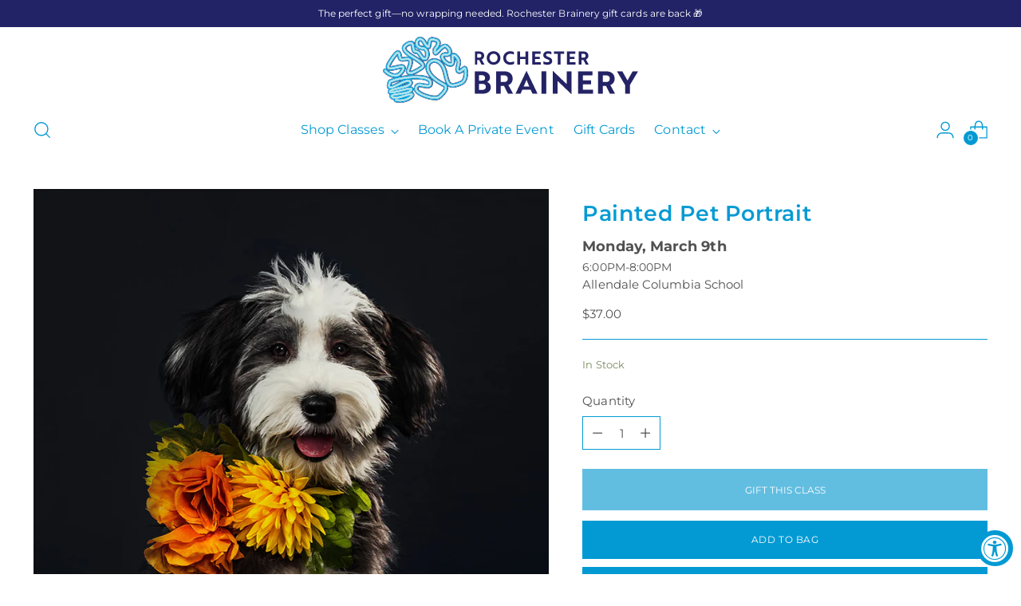

--- FILE ---
content_type: text/html; charset=utf-8
request_url: https://rochesterbrainery.com/collections/classes-for-ages-21-and-up/products/painted-pet-portrait
body_size: 40191
content:
<!doctype html>

<!--
  ___                 ___           ___           ___
       /  /\                     /__/\         /  /\         /  /\
      /  /:/_                    \  \:\       /  /:/        /  /::\
     /  /:/ /\  ___     ___       \  \:\     /  /:/        /  /:/\:\
    /  /:/ /:/ /__/\   /  /\  ___  \  \:\   /  /:/  ___   /  /:/  \:\
   /__/:/ /:/  \  \:\ /  /:/ /__/\  \__\:\ /__/:/  /  /\ /__/:/ \__\:\
   \  \:\/:/    \  \:\  /:/  \  \:\ /  /:/ \  \:\ /  /:/ \  \:\ /  /:/
    \  \::/      \  \:\/:/    \  \:\  /:/   \  \:\  /:/   \  \:\  /:/
     \  \:\       \  \::/      \  \:\/:/     \  \:\/:/     \  \:\/:/
      \  \:\       \__\/        \  \::/       \  \::/       \  \::/
       \__\/                     \__\/         \__\/         \__\/

  --------------------------------------------------------------------
  #  Stiletto v2.2.2
  #  Documentation: https://fluorescent.co/help/stiletto/
  #  Purchase: https://themes.shopify.com/themes/stiletto/
  #  A product by Fluorescent: https://fluorescent.co/
  --------------------------------------------------------------------
-->

<html class="no-js" lang="en" style="--announcement-height: 1px;">
  <head>
    <meta charset="UTF-8">
    <meta http-equiv="X-UA-Compatible" content="IE=edge,chrome=1">
    <meta name="viewport" content="width=device-width,initial-scale=1">
    




  <meta name="description" content="&lt;div class=&quot;rte description&quot; data-mce-fragment=&quot;1&quot;&gt;
&lt;div class=&quot;rte description&quot; data-mce-fragment=&quot;1&quot;&gt;
&lt;div style=&quot;text-align: center;&quot; data-mce-fragment=&quot;1&quot; data-mce-style=&quot;text-align: center;&quot;&gt;Check out all of our upcoming classes, good for ages 21+.&lt;br data-mce-fragment=&quot;1&quot;&gt;
&lt;/div&gt;
&lt;/div&gt;
&lt;/div&gt;">



    <link rel="canonical" href="https://rochesterbrainery.com/products/painted-pet-portrait">
    <link rel="preconnect" href="https://cdn.shopify.com" crossorigin><link rel="shortcut icon" href="//rochesterbrainery.com/cdn/shop/files/brain_44fd981b-b8da-4c1f-960b-fd4505a4c5d9.png?crop=center&height=32&v=1651059716&width=32" type="image/png"><title>Painted Pet Portrait
&ndash; Rochester Brainery</title>

    





  
  
  
  
  




<meta property="og:url" content="https://rochesterbrainery.com/products/painted-pet-portrait">
<meta property="og:site_name" content="Rochester Brainery">
<meta property="og:type" content="product">
<meta property="og:title" content="Monday, March 9th | 6:00PM-8:00PM | Painted Pet Portrait">
<meta property="og:description" content="Celebrate your beloved companion in this hands-on pet portrait painting class! Create a colorful background and bring your pet’s unique features to life.">
<meta property="og:image" content="http://rochesterbrainery.com/cdn/shop/files/Painted_Pet_Portrait_CROPPED_1.png?v=1757038472&width=1024">
<meta property="og:image:secure_url" content="https://rochesterbrainery.com/cdn/shop/files/Painted_Pet_Portrait_CROPPED_1.png?v=1757038472&width=1024">
<meta property="og:price:amount" content="37.00">
<meta property="og:price:currency" content="USD">

<meta name="twitter:title" content="Monday, March 9th | 6:00PM-8:00PM | Painted Pet Portrait">
<meta name="twitter:description" content="Celebrate your beloved companion in this hands-on pet portrait painting class! Create a colorful background and bring your pet’s unique features to life.">
<meta name="twitter:card" content="summary_large_image">
<meta name="twitter:image" content="https://rochesterbrainery.com/cdn/shop/files/Painted_Pet_Portrait_CROPPED_1.png?v=1757038472&width=1024">
<meta name="twitter:image:width" content="480">
<meta name="twitter:image:height" content="480">


    <script>
  console.log('Stiletto v2.2.2 by Fluorescent');

  document.documentElement.className = document.documentElement.className.replace('no-js', '');
  if (window.matchMedia(`(prefers-reduced-motion: reduce)`) === true || window.matchMedia(`(prefers-reduced-motion: reduce)`).matches === true) {
    document.documentElement.classList.add('prefers-reduced-motion');
  } else {
    document.documentElement.classList.add('do-anim');
  }

  window.theme = {
    version: 'v2.2.2',
    themeName: 'Stiletto',
    moneyFormat: "${{amount}}",
    strings: {
      name: "Rochester Brainery",
      accessibility: {
        play_video: "Play",
        pause_video: "Pause",
        range_lower: "Lower",
        range_upper: "Upper"
      },
      product: {
        no_shipping_rates: "Shipping rate unavailable",
        country_placeholder: "Country\/Region",
        review: "Write a review"
      },
      products: {
        product: {
          unavailable: "Unavailable",
          unitPrice: "Unit price",
          unitPriceSeparator: "per",
          sku: "SKU"
        }
      },
      cart: {
        editCartNote: "Edit order notes",
        addCartNote: "Add order notes",
        quantityError: "You have the maximum number of this product in your cart"
      },
      pagination: {
        viewing: "You’re viewing {{ of }} of {{ total }}",
        products: "products",
        results: "results"
      }
    },
    routes: {
      root: "/",
      cart: {
        base: "/cart",
        add: "/cart/add",
        change: "/cart/change",
        update: "/cart/update",
        clear: "/cart/clear",
        // Manual routes until Shopify adds support
        shipping: "/cart/shipping_rates",
      },
      // Manual routes until Shopify adds support
      products: "/products",
      productRecommendations: "/recommendations/products",
      predictive_search_url: '/search/suggest',
    },
    icons: {
      chevron: "\u003cspan class=\"icon icon-new icon-chevron \"\u003e\n  \u003csvg viewBox=\"0 0 24 24\" fill=\"none\" xmlns=\"http:\/\/www.w3.org\/2000\/svg\"\u003e\u003cpath d=\"M1.875 7.438 12 17.563 22.125 7.438\" stroke=\"currentColor\" stroke-width=\"2\"\/\u003e\u003c\/svg\u003e\n\u003c\/span\u003e\n\n",
      close: "\u003cspan class=\"icon icon-new icon-close \"\u003e\n  \u003csvg viewBox=\"0 0 24 24\" fill=\"none\" xmlns=\"http:\/\/www.w3.org\/2000\/svg\"\u003e\u003cpath d=\"M2.66 1.34 2 .68.68 2l.66.66 1.32-1.32zm18.68 21.32.66.66L23.32 22l-.66-.66-1.32 1.32zm1.32-20 .66-.66L22 .68l-.66.66 1.32 1.32zM1.34 21.34.68 22 2 23.32l.66-.66-1.32-1.32zm0-18.68 10 10 1.32-1.32-10-10-1.32 1.32zm11.32 10 10-10-1.32-1.32-10 10 1.32 1.32zm-1.32-1.32-10 10 1.32 1.32 10-10-1.32-1.32zm0 1.32 10 10 1.32-1.32-10-10-1.32 1.32z\" fill=\"currentColor\"\/\u003e\u003c\/svg\u003e\n\u003c\/span\u003e\n\n",
      zoom: "\u003cspan class=\"icon icon-new icon-zoom \"\u003e\n  \u003csvg viewBox=\"0 0 24 24\" fill=\"none\" xmlns=\"http:\/\/www.w3.org\/2000\/svg\"\u003e\u003cpath d=\"M10.3,19.71c5.21,0,9.44-4.23,9.44-9.44S15.51,.83,10.3,.83,.86,5.05,.86,10.27s4.23,9.44,9.44,9.44Z\" fill=\"none\" stroke=\"currentColor\" stroke-linecap=\"round\" stroke-miterlimit=\"10\" stroke-width=\"1.63\"\/\u003e\n          \u003cpath d=\"M5.05,10.27H15.54\" fill=\"none\" stroke=\"currentColor\" stroke-miterlimit=\"10\" stroke-width=\"1.63\"\/\u003e\n          \u003cpath class=\"cross-up\" d=\"M10.3,5.02V15.51\" fill=\"none\" stroke=\"currentColor\" stroke-miterlimit=\"10\" stroke-width=\"1.63\"\/\u003e\n          \u003cpath d=\"M16.92,16.9l6.49,6.49\" fill=\"none\" stroke=\"currentColor\" stroke-miterlimit=\"10\" stroke-width=\"1.63\"\/\u003e\u003c\/svg\u003e\n\u003c\/span\u003e\n\n"
    },
    coreData: {
      n: "Stiletto",
      v: "v2.2.2",
    }
  }

  
</script>

    <style>
  @font-face {
  font-family: Quicksand;
  font-weight: 400;
  font-style: normal;
  font-display: swap;
  src: url("//rochesterbrainery.com/cdn/fonts/quicksand/quicksand_n4.bf8322a9d1da765aa396ad7b6eeb81930a6214de.woff2") format("woff2"),
       url("//rochesterbrainery.com/cdn/fonts/quicksand/quicksand_n4.fa4cbd232d3483059e72b11f7239959a64c98426.woff") format("woff");
}

  @font-face {
  font-family: Montserrat;
  font-weight: 600;
  font-style: normal;
  font-display: swap;
  src: url("//rochesterbrainery.com/cdn/fonts/montserrat/montserrat_n6.1326b3e84230700ef15b3a29fb520639977513e0.woff2") format("woff2"),
       url("//rochesterbrainery.com/cdn/fonts/montserrat/montserrat_n6.652f051080eb14192330daceed8cd53dfdc5ead9.woff") format("woff");
}

  @font-face {
  font-family: Montserrat;
  font-weight: 300;
  font-style: normal;
  font-display: swap;
  src: url("//rochesterbrainery.com/cdn/fonts/montserrat/montserrat_n3.29e699231893fd243e1620595067294bb067ba2a.woff2") format("woff2"),
       url("//rochesterbrainery.com/cdn/fonts/montserrat/montserrat_n3.64ed56f012a53c08a49d49bd7e0c8d2f46119150.woff") format("woff");
}

  @font-face {
  font-family: Montserrat;
  font-weight: 400;
  font-style: normal;
  font-display: swap;
  src: url("//rochesterbrainery.com/cdn/fonts/montserrat/montserrat_n4.81949fa0ac9fd2021e16436151e8eaa539321637.woff2") format("woff2"),
       url("//rochesterbrainery.com/cdn/fonts/montserrat/montserrat_n4.a6c632ca7b62da89c3594789ba828388aac693fe.woff") format("woff");
}

  @font-face {
  font-family: Montserrat;
  font-weight: 700;
  font-style: normal;
  font-display: swap;
  src: url("//rochesterbrainery.com/cdn/fonts/montserrat/montserrat_n7.3c434e22befd5c18a6b4afadb1e3d77c128c7939.woff2") format("woff2"),
       url("//rochesterbrainery.com/cdn/fonts/montserrat/montserrat_n7.5d9fa6e2cae713c8fb539a9876489d86207fe957.woff") format("woff");
}

  @font-face {
  font-family: Montserrat;
  font-weight: 400;
  font-style: italic;
  font-display: swap;
  src: url("//rochesterbrainery.com/cdn/fonts/montserrat/montserrat_i4.5a4ea298b4789e064f62a29aafc18d41f09ae59b.woff2") format("woff2"),
       url("//rochesterbrainery.com/cdn/fonts/montserrat/montserrat_i4.072b5869c5e0ed5b9d2021e4c2af132e16681ad2.woff") format("woff");
}

  @font-face {
  font-family: Montserrat;
  font-weight: 700;
  font-style: italic;
  font-display: swap;
  src: url("//rochesterbrainery.com/cdn/fonts/montserrat/montserrat_i7.a0d4a463df4f146567d871890ffb3c80408e7732.woff2") format("woff2"),
       url("//rochesterbrainery.com/cdn/fonts/montserrat/montserrat_i7.f6ec9f2a0681acc6f8152c40921d2a4d2e1a2c78.woff") format("woff");
}


  :root {
    --color-text: #515151;
    --color-text-8-percent: rgba(81, 81, 81, 0.08);  
    --color-text-alpha: rgba(81, 81, 81, 0.35);
    --color-text-meta: rgba(81, 81, 81, 0.6);
    --color-text-link: #039ad3;
    --color-text-error: #D02F2E;
    --color-text-success: #478947;

    --color-background: #ffffff;
    --color-background-semi-transparent-80: rgba(255, 255, 255, 0.8);
    --color-background-semi-transparent-90: rgba(255, 255, 255, 0.9);

    --color-background-transparent: rgba(255, 255, 255, 0);
    --color-border: #039ad3;
    --color-border-meta: rgba(3, 154, 211, 0.6);
    --color-overlay: rgba(0, 0, 0, 0.7);

    --color-background-meta: #f5f5f5;
    --color-background-meta-alpha: rgba(245, 245, 245, 0.6);
    --color-background-darker-meta: #e8e8e8;
    --color-background-darker-meta-alpha: rgba(232, 232, 232, 0.6);
    --color-background-placeholder: #e8e8e8;
    --color-background-placeholder-lighter: #f0f0f0;
    --color-foreground-placeholder: rgba(81, 81, 81, 0.4);

    --color-border-input: #039ad3;
    --color-border-input-alpha: rgba(3, 154, 211, 0.25);
    --color-text-input: #515151;
    --color-text-input-alpha: rgba(81, 81, 81, 0.04);

    --color-text-button: #ffffff;

    --color-background-button: #039ad3;
    --color-background-button-alpha: rgba(3, 154, 211, 0.6);
    --color-background-outline-button-alpha: rgba(3, 154, 211, 0.1);
    --color-background-button-hover: #02516e;

    --color-icon: rgba(81, 81, 81, 0.4);
    --color-icon-darker: rgba(81, 81, 81, 0.6);

    --color-text-sale-badge: #C31818;
    --color-background-sold-badge: #414141;
    --color-text-sold-badge: #ffffff;

    --color-text-header: #039ad3;
    --color-text-header-half-transparent: rgba(3, 154, 211, 0.5);

    --color-background-header: #ffffff;
    --color-background-header-transparent: rgba(255, 255, 255, 0);
    --color-icon-header: #039ad3;
    --color-shadow-header: rgba(0, 0, 0, 0.15);

    --color-background-footer: #222366;
    --color-text-footer: #ffffff;
    --color-text-footer-subdued: rgba(255, 255, 255, 0.7);

    --color-products-sale-price: #2c42cc;
    --color-products-rating-star: #dfd9d4;

    --color-products-stock-good: #798c5e;
    --color-products-stock-medium: #ef6214;
    --color-products-stock-bad: #A70100;
    --color-products-stock-bad: #A70100;

    --font-logo: Quicksand, sans-serif;
    --font-logo-weight: 400;
    --font-logo-style: normal;
    --logo-text-transform: none;
    --logo-letter-spacing: 0.0em;

    --font-heading: Montserrat, sans-serif;
    --font-heading-weight: 600;
    --font-heading-style: normal;
    --font-heading-text-transform: none;
    --font-heading-base-letter-spacing: 0.02em;
    --font-heading-base-size: 36px;

    --font-body: Montserrat, sans-serif;
    --font-body-weight: 400;
    --font-body-style: normal;
    --font-body-italic: italic;
    --font-body-bold-weight: 700;
    --font-body-base-letter-spacing: 0.005em;
    --font-body-base-size: 15px;

    /* Typography */
    --line-height-heading: 1.1;
    --line-height-subheading: 1.33;
    --line-height-body: 1.5;

    --logo-font-size: 
clamp(1.4rem, 1.1513812154696133rem + 1.0607734806629836vw, 2.0rem)
;

    --font-size-navigation-base: 16px;
    --font-navigation-base-letter-spacing: 0.005em;
    --font-navigation-base-text-transform: none;

    --font-size-heading-display-1: 
clamp(2.7rem, 2.420303867403315rem + 1.1933701657458562vw, 3.375rem)
;
    --font-size-heading-display-2: 
clamp(2.3994rem, 2.150843370165746rem + 1.0605082872928175vw, 2.99925rem)
;
    --font-size-heading-display-3: 
clamp(2.09988rem, 1.8823509944751382rem + 0.9281237569060774vw, 2.62485rem)
;
    --font-size-heading-1-base: 
clamp(1.8rem, 1.6135359116022099rem + 0.7955801104972376vw, 2.25rem)
;
    --font-size-heading-2-base: 
clamp(1.575rem, 1.4118439226519337rem + 0.6961325966850829vw, 1.96875rem)
;
    --font-size-heading-3-base: 
clamp(1.35rem, 1.2101519337016575rem + 0.5966850828729281vw, 1.6875rem)
;
    --font-size-heading-4-base: 
clamp(1.0494rem, 0.9406914364640884rem + 0.4638232044198895vw, 1.31175rem)
;
    --font-size-heading-5-base: 
clamp(0.9rem, 0.8067679558011049rem + 0.3977900552486188vw, 1.125rem)
;
    --font-size-heading-6-base: 
clamp(0.7488rem, 0.6712309392265193rem + 0.33096132596685085vw, 0.936rem)
;
    --font-size-body-400: 
clamp(1.42130625rem, 1.3630595303867403rem + 0.2485193370165746vw, 1.561875rem)
;
    --font-size-body-350: 
clamp(1.326609375rem, 1.2722434392265194rem + 0.23196132596685085vw, 1.4578125rem)
;
    --font-size-body-300: 
clamp(1.2319125rem, 1.1814273480662982rem + 0.2154033149171271vw, 1.35375rem)
;
    --font-size-body-250: 
clamp(1.137215625rem, 1.0906112569060773rem + 0.1988453038674033vw, 1.2496875rem)
;
    --font-size-body-200: 
clamp(1.04251875rem, 0.9997951657458564rem + 0.18228729281767955vw, 1.145625rem)
;
    --font-size-body-150: 
clamp(0.947821875rem, 0.9089790745856353rem + 0.1657292817679558vw, 1.0415625rem)
;
    --font-size-body-100: 
clamp(0.853125rem, 0.8181629834254144rem + 0.14917127071823205vw, 0.9375rem)
;
    --font-size-body-75: 
clamp(0.757575rem, 0.7265287292817679rem + 0.13246408839779006vw, 0.8325rem)
;
    --font-size-body-60: 
clamp(0.701439375rem, 0.6726936049723757rem + 0.1226486187845304vw, 0.7708125rem)
;
    --font-size-body-50: 
clamp(0.662878125rem, 0.635712638121547rem + 0.1159060773480663vw, 0.7284375rem)
;
    --font-size-body-25: 
clamp(0.61595625rem, 0.5907136740331491rem + 0.10770165745856354vw, 0.676875rem)
;
    --font-size-body-20: 
clamp(0.56818125rem, 0.544896546961326rem + 0.09934806629834254vw, 0.624375rem)
;

    /* Buttons */
    
      --button-padding-multiplier: 1;
      --font-size-button: var(--font-size-body-50);
      --font-size-button-x-small: var(--font-size-body-25);
    

    --font-button-text-transform: uppercase;
    --button-letter-spacing: 0.05em;
    --line-height-button: 1.45;

    /* Product badges */
    
      --font-size-product-badge: var(--font-size-body-25);
    

    --font-product-badge-text-transform: none;

    /* Product listing titles */
    
      --font-size-listing-title: var(--font-size-body-100);
    

    --font-product-listing-title-text-transform: none;
    --font-product-listing-title-base-letter-spacing: 0.0em;

    /* Shopify pay specific */
    --payment-terms-background-color: #f5f5f5;
  }

  @supports not (font-size: clamp(10px, 3.3vw, 20px)) {
    :root {
      --logo-font-size: 
1.7rem
;
      --font-size-heading-display-1: 
3.0375rem
;
      --font-size-heading-display-2: 
2.699325rem
;
      --font-size-heading-display-3: 
2.362365rem
;
      --font-size-heading-1-base: 
2.025rem
;
      --font-size-heading-2-base: 
1.771875rem
;
      --font-size-heading-3-base: 
1.51875rem
;
      --font-size-heading-4-base: 
1.180575rem
;
      --font-size-heading-5-base: 
1.0125rem
;
      --font-size-heading-6-base: 
0.8424rem
;
      --font-size-body-400: 
1.491590625rem
;
      --font-size-body-350: 
1.3922109375rem
;
      --font-size-body-300: 
1.29283125rem
;
      --font-size-body-250: 
1.1934515625rem
;
      --font-size-body-200: 
1.094071875rem
;
      --font-size-body-150: 
0.9946921875rem
;
      --font-size-body-100: 
0.8953125rem
;
      --font-size-body-75: 
0.7950375rem
;
      --font-size-body-60: 
0.7361259375rem
;
      --font-size-body-50: 
0.6956578125rem
;
      --font-size-body-25: 
0.646415625rem
;
      --font-size-body-20: 
0.596278125rem
;
    }
  }.product-badge[data-handle="responsible"]{
        color: #3c9342;
      }
    
.product-badge[data-handle="best-seller"]{
        color: #7e6b45;
      }
    
.product-badge[data-handle="new"]{
        color: #000000;
      }
    

</style>

<script>
  flu = window.flu || {};
  flu.chunks = {
    photoswipe: "//rochesterbrainery.com/cdn/shop/t/39/assets/photoswipe-chunk.js?v=5630051195468424621715238764",
    swiper: "//rochesterbrainery.com/cdn/shop/t/39/assets/swiper-chunk.js?v=73725226959832986321715238764",
    nouislider: "//rochesterbrainery.com/cdn/shop/t/39/assets/nouislider-chunk.js?v=119160367387469102641715238764",
    polyfillInert: "//rochesterbrainery.com/cdn/shop/t/39/assets/polyfill-inert-chunk.js?v=9775187524458939151715238764",
    polyfillResizeObserver: "//rochesterbrainery.com/cdn/shop/t/39/assets/polyfill-resize-observer-chunk.js?v=49253094118087005231715238764",
  };
</script>





  <script type="module" src="//rochesterbrainery.com/cdn/shop/t/39/assets/theme.min.js?v=115182217841679667051715238764"></script>







<meta name="viewport" content="width=device-width,initial-scale=1">
<script defer>
  var defineVH = function () {
    document.documentElement.style.setProperty('--vh', window.innerHeight * 0.01 + 'px');
  };
  window.addEventListener('resize', defineVH);
  window.addEventListener('orientationchange', defineVH);
  defineVH();
</script>

<link href="//rochesterbrainery.com/cdn/shop/t/39/assets/theme.css?v=120674043439999720641715238764" rel="stylesheet" type="text/css" media="all" />
<link href="//rochesterbrainery.com/cdn/shop/t/39/assets/custom.css?v=132062446158599746831719892362" rel="stylesheet" type="text/css" media="all" />
<script>window.performance && window.performance.mark && window.performance.mark('shopify.content_for_header.start');</script><meta name="google-site-verification" content="UjOgUB3sv5X2XxrQakqxralmegbSww_5Tz25TpPnk4E">
<meta id="shopify-digital-wallet" name="shopify-digital-wallet" content="/2080322/digital_wallets/dialog">
<meta name="shopify-checkout-api-token" content="ea5c759e179536fb5dce7b525a1a7e3a">
<meta id="in-context-paypal-metadata" data-shop-id="2080322" data-venmo-supported="false" data-environment="production" data-locale="en_US" data-paypal-v4="true" data-currency="USD">
<link rel="alternate" type="application/json+oembed" href="https://rochesterbrainery.com/products/painted-pet-portrait.oembed">
<script async="async" src="/checkouts/internal/preloads.js?locale=en-US"></script>
<link rel="preconnect" href="https://shop.app" crossorigin="anonymous">
<script async="async" src="https://shop.app/checkouts/internal/preloads.js?locale=en-US&shop_id=2080322" crossorigin="anonymous"></script>
<script id="apple-pay-shop-capabilities" type="application/json">{"shopId":2080322,"countryCode":"US","currencyCode":"USD","merchantCapabilities":["supports3DS"],"merchantId":"gid:\/\/shopify\/Shop\/2080322","merchantName":"Rochester Brainery","requiredBillingContactFields":["postalAddress","email","phone"],"requiredShippingContactFields":["postalAddress","email","phone"],"shippingType":"shipping","supportedNetworks":["visa","masterCard","amex","discover","elo","jcb"],"total":{"type":"pending","label":"Rochester Brainery","amount":"1.00"},"shopifyPaymentsEnabled":true,"supportsSubscriptions":true}</script>
<script id="shopify-features" type="application/json">{"accessToken":"ea5c759e179536fb5dce7b525a1a7e3a","betas":["rich-media-storefront-analytics"],"domain":"rochesterbrainery.com","predictiveSearch":true,"shopId":2080322,"locale":"en"}</script>
<script>var Shopify = Shopify || {};
Shopify.shop = "rochesterbrainery.myshopify.com";
Shopify.locale = "en";
Shopify.currency = {"active":"USD","rate":"1.0"};
Shopify.country = "US";
Shopify.theme = {"name":"Rochester Brainery 1.3","id":142403010795,"schema_name":"Stiletto","schema_version":"2.2.2","theme_store_id":1621,"role":"main"};
Shopify.theme.handle = "null";
Shopify.theme.style = {"id":null,"handle":null};
Shopify.cdnHost = "rochesterbrainery.com/cdn";
Shopify.routes = Shopify.routes || {};
Shopify.routes.root = "/";</script>
<script type="module">!function(o){(o.Shopify=o.Shopify||{}).modules=!0}(window);</script>
<script>!function(o){function n(){var o=[];function n(){o.push(Array.prototype.slice.apply(arguments))}return n.q=o,n}var t=o.Shopify=o.Shopify||{};t.loadFeatures=n(),t.autoloadFeatures=n()}(window);</script>
<script>
  window.ShopifyPay = window.ShopifyPay || {};
  window.ShopifyPay.apiHost = "shop.app\/pay";
  window.ShopifyPay.redirectState = null;
</script>
<script id="shop-js-analytics" type="application/json">{"pageType":"product"}</script>
<script defer="defer" async type="module" src="//rochesterbrainery.com/cdn/shopifycloud/shop-js/modules/v2/client.init-shop-cart-sync_C5BV16lS.en.esm.js"></script>
<script defer="defer" async type="module" src="//rochesterbrainery.com/cdn/shopifycloud/shop-js/modules/v2/chunk.common_CygWptCX.esm.js"></script>
<script type="module">
  await import("//rochesterbrainery.com/cdn/shopifycloud/shop-js/modules/v2/client.init-shop-cart-sync_C5BV16lS.en.esm.js");
await import("//rochesterbrainery.com/cdn/shopifycloud/shop-js/modules/v2/chunk.common_CygWptCX.esm.js");

  window.Shopify.SignInWithShop?.initShopCartSync?.({"fedCMEnabled":true,"windoidEnabled":true});

</script>
<script>
  window.Shopify = window.Shopify || {};
  if (!window.Shopify.featureAssets) window.Shopify.featureAssets = {};
  window.Shopify.featureAssets['shop-js'] = {"shop-cart-sync":["modules/v2/client.shop-cart-sync_ZFArdW7E.en.esm.js","modules/v2/chunk.common_CygWptCX.esm.js"],"init-fed-cm":["modules/v2/client.init-fed-cm_CmiC4vf6.en.esm.js","modules/v2/chunk.common_CygWptCX.esm.js"],"shop-button":["modules/v2/client.shop-button_tlx5R9nI.en.esm.js","modules/v2/chunk.common_CygWptCX.esm.js"],"shop-cash-offers":["modules/v2/client.shop-cash-offers_DOA2yAJr.en.esm.js","modules/v2/chunk.common_CygWptCX.esm.js","modules/v2/chunk.modal_D71HUcav.esm.js"],"init-windoid":["modules/v2/client.init-windoid_sURxWdc1.en.esm.js","modules/v2/chunk.common_CygWptCX.esm.js"],"shop-toast-manager":["modules/v2/client.shop-toast-manager_ClPi3nE9.en.esm.js","modules/v2/chunk.common_CygWptCX.esm.js"],"init-shop-email-lookup-coordinator":["modules/v2/client.init-shop-email-lookup-coordinator_B8hsDcYM.en.esm.js","modules/v2/chunk.common_CygWptCX.esm.js"],"init-shop-cart-sync":["modules/v2/client.init-shop-cart-sync_C5BV16lS.en.esm.js","modules/v2/chunk.common_CygWptCX.esm.js"],"avatar":["modules/v2/client.avatar_BTnouDA3.en.esm.js"],"pay-button":["modules/v2/client.pay-button_FdsNuTd3.en.esm.js","modules/v2/chunk.common_CygWptCX.esm.js"],"init-customer-accounts":["modules/v2/client.init-customer-accounts_DxDtT_ad.en.esm.js","modules/v2/client.shop-login-button_C5VAVYt1.en.esm.js","modules/v2/chunk.common_CygWptCX.esm.js","modules/v2/chunk.modal_D71HUcav.esm.js"],"init-shop-for-new-customer-accounts":["modules/v2/client.init-shop-for-new-customer-accounts_ChsxoAhi.en.esm.js","modules/v2/client.shop-login-button_C5VAVYt1.en.esm.js","modules/v2/chunk.common_CygWptCX.esm.js","modules/v2/chunk.modal_D71HUcav.esm.js"],"shop-login-button":["modules/v2/client.shop-login-button_C5VAVYt1.en.esm.js","modules/v2/chunk.common_CygWptCX.esm.js","modules/v2/chunk.modal_D71HUcav.esm.js"],"init-customer-accounts-sign-up":["modules/v2/client.init-customer-accounts-sign-up_CPSyQ0Tj.en.esm.js","modules/v2/client.shop-login-button_C5VAVYt1.en.esm.js","modules/v2/chunk.common_CygWptCX.esm.js","modules/v2/chunk.modal_D71HUcav.esm.js"],"shop-follow-button":["modules/v2/client.shop-follow-button_Cva4Ekp9.en.esm.js","modules/v2/chunk.common_CygWptCX.esm.js","modules/v2/chunk.modal_D71HUcav.esm.js"],"checkout-modal":["modules/v2/client.checkout-modal_BPM8l0SH.en.esm.js","modules/v2/chunk.common_CygWptCX.esm.js","modules/v2/chunk.modal_D71HUcav.esm.js"],"lead-capture":["modules/v2/client.lead-capture_Bi8yE_yS.en.esm.js","modules/v2/chunk.common_CygWptCX.esm.js","modules/v2/chunk.modal_D71HUcav.esm.js"],"shop-login":["modules/v2/client.shop-login_D6lNrXab.en.esm.js","modules/v2/chunk.common_CygWptCX.esm.js","modules/v2/chunk.modal_D71HUcav.esm.js"],"payment-terms":["modules/v2/client.payment-terms_CZxnsJam.en.esm.js","modules/v2/chunk.common_CygWptCX.esm.js","modules/v2/chunk.modal_D71HUcav.esm.js"]};
</script>
<script>(function() {
  var isLoaded = false;
  function asyncLoad() {
    if (isLoaded) return;
    isLoaded = true;
    var urls = ["https:\/\/accessibly.app\/public\/widget\/run.js?shop=rochesterbrainery.myshopify.com","https:\/\/chimpstatic.com\/mcjs-connected\/js\/users\/53d44eb28b3c4045823ef681a\/c237ab6898625b497c804b262.js?shop=rochesterbrainery.myshopify.com"];
    for (var i = 0; i < urls.length; i++) {
      var s = document.createElement('script');
      s.type = 'text/javascript';
      s.async = true;
      s.src = urls[i];
      var x = document.getElementsByTagName('script')[0];
      x.parentNode.insertBefore(s, x);
    }
  };
  if(window.attachEvent) {
    window.attachEvent('onload', asyncLoad);
  } else {
    window.addEventListener('load', asyncLoad, false);
  }
})();</script>
<script id="__st">var __st={"a":2080322,"offset":-18000,"reqid":"7dc13086-d07f-42bf-af9a-517743ebc9a7-1768688755","pageurl":"rochesterbrainery.com\/collections\/classes-for-ages-21-and-up\/products\/painted-pet-portrait","u":"a59c6aa3035d","p":"product","rtyp":"product","rid":9287108493547};</script>
<script>window.ShopifyPaypalV4VisibilityTracking = true;</script>
<script id="captcha-bootstrap">!function(){'use strict';const t='contact',e='account',n='new_comment',o=[[t,t],['blogs',n],['comments',n],[t,'customer']],c=[[e,'customer_login'],[e,'guest_login'],[e,'recover_customer_password'],[e,'create_customer']],r=t=>t.map((([t,e])=>`form[action*='/${t}']:not([data-nocaptcha='true']) input[name='form_type'][value='${e}']`)).join(','),a=t=>()=>t?[...document.querySelectorAll(t)].map((t=>t.form)):[];function s(){const t=[...o],e=r(t);return a(e)}const i='password',u='form_key',d=['recaptcha-v3-token','g-recaptcha-response','h-captcha-response',i],f=()=>{try{return window.sessionStorage}catch{return}},m='__shopify_v',_=t=>t.elements[u];function p(t,e,n=!1){try{const o=window.sessionStorage,c=JSON.parse(o.getItem(e)),{data:r}=function(t){const{data:e,action:n}=t;return t[m]||n?{data:e,action:n}:{data:t,action:n}}(c);for(const[e,n]of Object.entries(r))t.elements[e]&&(t.elements[e].value=n);n&&o.removeItem(e)}catch(o){console.error('form repopulation failed',{error:o})}}const l='form_type',E='cptcha';function T(t){t.dataset[E]=!0}const w=window,h=w.document,L='Shopify',v='ce_forms',y='captcha';let A=!1;((t,e)=>{const n=(g='f06e6c50-85a8-45c8-87d0-21a2b65856fe',I='https://cdn.shopify.com/shopifycloud/storefront-forms-hcaptcha/ce_storefront_forms_captcha_hcaptcha.v1.5.2.iife.js',D={infoText:'Protected by hCaptcha',privacyText:'Privacy',termsText:'Terms'},(t,e,n)=>{const o=w[L][v],c=o.bindForm;if(c)return c(t,g,e,D).then(n);var r;o.q.push([[t,g,e,D],n]),r=I,A||(h.body.append(Object.assign(h.createElement('script'),{id:'captcha-provider',async:!0,src:r})),A=!0)});var g,I,D;w[L]=w[L]||{},w[L][v]=w[L][v]||{},w[L][v].q=[],w[L][y]=w[L][y]||{},w[L][y].protect=function(t,e){n(t,void 0,e),T(t)},Object.freeze(w[L][y]),function(t,e,n,w,h,L){const[v,y,A,g]=function(t,e,n){const i=e?o:[],u=t?c:[],d=[...i,...u],f=r(d),m=r(i),_=r(d.filter((([t,e])=>n.includes(e))));return[a(f),a(m),a(_),s()]}(w,h,L),I=t=>{const e=t.target;return e instanceof HTMLFormElement?e:e&&e.form},D=t=>v().includes(t);t.addEventListener('submit',(t=>{const e=I(t);if(!e)return;const n=D(e)&&!e.dataset.hcaptchaBound&&!e.dataset.recaptchaBound,o=_(e),c=g().includes(e)&&(!o||!o.value);(n||c)&&t.preventDefault(),c&&!n&&(function(t){try{if(!f())return;!function(t){const e=f();if(!e)return;const n=_(t);if(!n)return;const o=n.value;o&&e.removeItem(o)}(t);const e=Array.from(Array(32),(()=>Math.random().toString(36)[2])).join('');!function(t,e){_(t)||t.append(Object.assign(document.createElement('input'),{type:'hidden',name:u})),t.elements[u].value=e}(t,e),function(t,e){const n=f();if(!n)return;const o=[...t.querySelectorAll(`input[type='${i}']`)].map((({name:t})=>t)),c=[...d,...o],r={};for(const[a,s]of new FormData(t).entries())c.includes(a)||(r[a]=s);n.setItem(e,JSON.stringify({[m]:1,action:t.action,data:r}))}(t,e)}catch(e){console.error('failed to persist form',e)}}(e),e.submit())}));const S=(t,e)=>{t&&!t.dataset[E]&&(n(t,e.some((e=>e===t))),T(t))};for(const o of['focusin','change'])t.addEventListener(o,(t=>{const e=I(t);D(e)&&S(e,y())}));const B=e.get('form_key'),M=e.get(l),P=B&&M;t.addEventListener('DOMContentLoaded',(()=>{const t=y();if(P)for(const e of t)e.elements[l].value===M&&p(e,B);[...new Set([...A(),...v().filter((t=>'true'===t.dataset.shopifyCaptcha))])].forEach((e=>S(e,t)))}))}(h,new URLSearchParams(w.location.search),n,t,e,['guest_login'])})(!0,!0)}();</script>
<script integrity="sha256-4kQ18oKyAcykRKYeNunJcIwy7WH5gtpwJnB7kiuLZ1E=" data-source-attribution="shopify.loadfeatures" defer="defer" src="//rochesterbrainery.com/cdn/shopifycloud/storefront/assets/storefront/load_feature-a0a9edcb.js" crossorigin="anonymous"></script>
<script crossorigin="anonymous" defer="defer" src="//rochesterbrainery.com/cdn/shopifycloud/storefront/assets/shopify_pay/storefront-65b4c6d7.js?v=20250812"></script>
<script data-source-attribution="shopify.dynamic_checkout.dynamic.init">var Shopify=Shopify||{};Shopify.PaymentButton=Shopify.PaymentButton||{isStorefrontPortableWallets:!0,init:function(){window.Shopify.PaymentButton.init=function(){};var t=document.createElement("script");t.src="https://rochesterbrainery.com/cdn/shopifycloud/portable-wallets/latest/portable-wallets.en.js",t.type="module",document.head.appendChild(t)}};
</script>
<script data-source-attribution="shopify.dynamic_checkout.buyer_consent">
  function portableWalletsHideBuyerConsent(e){var t=document.getElementById("shopify-buyer-consent"),n=document.getElementById("shopify-subscription-policy-button");t&&n&&(t.classList.add("hidden"),t.setAttribute("aria-hidden","true"),n.removeEventListener("click",e))}function portableWalletsShowBuyerConsent(e){var t=document.getElementById("shopify-buyer-consent"),n=document.getElementById("shopify-subscription-policy-button");t&&n&&(t.classList.remove("hidden"),t.removeAttribute("aria-hidden"),n.addEventListener("click",e))}window.Shopify?.PaymentButton&&(window.Shopify.PaymentButton.hideBuyerConsent=portableWalletsHideBuyerConsent,window.Shopify.PaymentButton.showBuyerConsent=portableWalletsShowBuyerConsent);
</script>
<script data-source-attribution="shopify.dynamic_checkout.cart.bootstrap">document.addEventListener("DOMContentLoaded",(function(){function t(){return document.querySelector("shopify-accelerated-checkout-cart, shopify-accelerated-checkout")}if(t())Shopify.PaymentButton.init();else{new MutationObserver((function(e,n){t()&&(Shopify.PaymentButton.init(),n.disconnect())})).observe(document.body,{childList:!0,subtree:!0})}}));
</script>
<script id='scb4127' type='text/javascript' async='' src='https://rochesterbrainery.com/cdn/shopifycloud/privacy-banner/storefront-banner.js'></script><link id="shopify-accelerated-checkout-styles" rel="stylesheet" media="screen" href="https://rochesterbrainery.com/cdn/shopifycloud/portable-wallets/latest/accelerated-checkout-backwards-compat.css" crossorigin="anonymous">
<style id="shopify-accelerated-checkout-cart">
        #shopify-buyer-consent {
  margin-top: 1em;
  display: inline-block;
  width: 100%;
}

#shopify-buyer-consent.hidden {
  display: none;
}

#shopify-subscription-policy-button {
  background: none;
  border: none;
  padding: 0;
  text-decoration: underline;
  font-size: inherit;
  cursor: pointer;
}

#shopify-subscription-policy-button::before {
  box-shadow: none;
}

      </style>

<script>window.performance && window.performance.mark && window.performance.mark('shopify.content_for_header.end');</script>
    <style>
      #PopupSignupForm_0{
          display: none !important;
          opacity: 0 !important;
          visibility: hidden !important;
      }
    </style> 
  <!-- BEGIN app block: shopify://apps/conversion/blocks/seona_by_styleai/c2fdd8a2-5abf-48be-ab7f-5378cb014677 --><script src="https://p.usestyle.ai" defer></script><meta name="google-site-verification" content="UjOgUB3sv5X2XxrQakqxralmegbSww_5Tz25TpPnk4E" />

<!-- END app block --><script src="https://cdn.shopify.com/extensions/019bbffb-b711-79ac-af1c-ad40d09403b6/gifted-remix-154/assets/app-block.js" type="text/javascript" defer="defer"></script>
<link href="https://cdn.shopify.com/extensions/019bbffb-b711-79ac-af1c-ad40d09403b6/gifted-remix-154/assets/app-block.css" rel="stylesheet" type="text/css" media="all">
<script src="https://cdn.shopify.com/extensions/019a0131-ca1b-7172-a6b1-2fadce39ca6e/accessibly-28/assets/acc-main.js" type="text/javascript" defer="defer"></script>
<link href="https://monorail-edge.shopifysvc.com" rel="dns-prefetch">
<script>(function(){if ("sendBeacon" in navigator && "performance" in window) {try {var session_token_from_headers = performance.getEntriesByType('navigation')[0].serverTiming.find(x => x.name == '_s').description;} catch {var session_token_from_headers = undefined;}var session_cookie_matches = document.cookie.match(/_shopify_s=([^;]*)/);var session_token_from_cookie = session_cookie_matches && session_cookie_matches.length === 2 ? session_cookie_matches[1] : "";var session_token = session_token_from_headers || session_token_from_cookie || "";function handle_abandonment_event(e) {var entries = performance.getEntries().filter(function(entry) {return /monorail-edge.shopifysvc.com/.test(entry.name);});if (!window.abandonment_tracked && entries.length === 0) {window.abandonment_tracked = true;var currentMs = Date.now();var navigation_start = performance.timing.navigationStart;var payload = {shop_id: 2080322,url: window.location.href,navigation_start,duration: currentMs - navigation_start,session_token,page_type: "product"};window.navigator.sendBeacon("https://monorail-edge.shopifysvc.com/v1/produce", JSON.stringify({schema_id: "online_store_buyer_site_abandonment/1.1",payload: payload,metadata: {event_created_at_ms: currentMs,event_sent_at_ms: currentMs}}));}}window.addEventListener('pagehide', handle_abandonment_event);}}());</script>
<script id="web-pixels-manager-setup">(function e(e,d,r,n,o){if(void 0===o&&(o={}),!Boolean(null===(a=null===(i=window.Shopify)||void 0===i?void 0:i.analytics)||void 0===a?void 0:a.replayQueue)){var i,a;window.Shopify=window.Shopify||{};var t=window.Shopify;t.analytics=t.analytics||{};var s=t.analytics;s.replayQueue=[],s.publish=function(e,d,r){return s.replayQueue.push([e,d,r]),!0};try{self.performance.mark("wpm:start")}catch(e){}var l=function(){var e={modern:/Edge?\/(1{2}[4-9]|1[2-9]\d|[2-9]\d{2}|\d{4,})\.\d+(\.\d+|)|Firefox\/(1{2}[4-9]|1[2-9]\d|[2-9]\d{2}|\d{4,})\.\d+(\.\d+|)|Chrom(ium|e)\/(9{2}|\d{3,})\.\d+(\.\d+|)|(Maci|X1{2}).+ Version\/(15\.\d+|(1[6-9]|[2-9]\d|\d{3,})\.\d+)([,.]\d+|)( \(\w+\)|)( Mobile\/\w+|) Safari\/|Chrome.+OPR\/(9{2}|\d{3,})\.\d+\.\d+|(CPU[ +]OS|iPhone[ +]OS|CPU[ +]iPhone|CPU IPhone OS|CPU iPad OS)[ +]+(15[._]\d+|(1[6-9]|[2-9]\d|\d{3,})[._]\d+)([._]\d+|)|Android:?[ /-](13[3-9]|1[4-9]\d|[2-9]\d{2}|\d{4,})(\.\d+|)(\.\d+|)|Android.+Firefox\/(13[5-9]|1[4-9]\d|[2-9]\d{2}|\d{4,})\.\d+(\.\d+|)|Android.+Chrom(ium|e)\/(13[3-9]|1[4-9]\d|[2-9]\d{2}|\d{4,})\.\d+(\.\d+|)|SamsungBrowser\/([2-9]\d|\d{3,})\.\d+/,legacy:/Edge?\/(1[6-9]|[2-9]\d|\d{3,})\.\d+(\.\d+|)|Firefox\/(5[4-9]|[6-9]\d|\d{3,})\.\d+(\.\d+|)|Chrom(ium|e)\/(5[1-9]|[6-9]\d|\d{3,})\.\d+(\.\d+|)([\d.]+$|.*Safari\/(?![\d.]+ Edge\/[\d.]+$))|(Maci|X1{2}).+ Version\/(10\.\d+|(1[1-9]|[2-9]\d|\d{3,})\.\d+)([,.]\d+|)( \(\w+\)|)( Mobile\/\w+|) Safari\/|Chrome.+OPR\/(3[89]|[4-9]\d|\d{3,})\.\d+\.\d+|(CPU[ +]OS|iPhone[ +]OS|CPU[ +]iPhone|CPU IPhone OS|CPU iPad OS)[ +]+(10[._]\d+|(1[1-9]|[2-9]\d|\d{3,})[._]\d+)([._]\d+|)|Android:?[ /-](13[3-9]|1[4-9]\d|[2-9]\d{2}|\d{4,})(\.\d+|)(\.\d+|)|Mobile Safari.+OPR\/([89]\d|\d{3,})\.\d+\.\d+|Android.+Firefox\/(13[5-9]|1[4-9]\d|[2-9]\d{2}|\d{4,})\.\d+(\.\d+|)|Android.+Chrom(ium|e)\/(13[3-9]|1[4-9]\d|[2-9]\d{2}|\d{4,})\.\d+(\.\d+|)|Android.+(UC? ?Browser|UCWEB|U3)[ /]?(15\.([5-9]|\d{2,})|(1[6-9]|[2-9]\d|\d{3,})\.\d+)\.\d+|SamsungBrowser\/(5\.\d+|([6-9]|\d{2,})\.\d+)|Android.+MQ{2}Browser\/(14(\.(9|\d{2,})|)|(1[5-9]|[2-9]\d|\d{3,})(\.\d+|))(\.\d+|)|K[Aa][Ii]OS\/(3\.\d+|([4-9]|\d{2,})\.\d+)(\.\d+|)/},d=e.modern,r=e.legacy,n=navigator.userAgent;return n.match(d)?"modern":n.match(r)?"legacy":"unknown"}(),u="modern"===l?"modern":"legacy",c=(null!=n?n:{modern:"",legacy:""})[u],f=function(e){return[e.baseUrl,"/wpm","/b",e.hashVersion,"modern"===e.buildTarget?"m":"l",".js"].join("")}({baseUrl:d,hashVersion:r,buildTarget:u}),m=function(e){var d=e.version,r=e.bundleTarget,n=e.surface,o=e.pageUrl,i=e.monorailEndpoint;return{emit:function(e){var a=e.status,t=e.errorMsg,s=(new Date).getTime(),l=JSON.stringify({metadata:{event_sent_at_ms:s},events:[{schema_id:"web_pixels_manager_load/3.1",payload:{version:d,bundle_target:r,page_url:o,status:a,surface:n,error_msg:t},metadata:{event_created_at_ms:s}}]});if(!i)return console&&console.warn&&console.warn("[Web Pixels Manager] No Monorail endpoint provided, skipping logging."),!1;try{return self.navigator.sendBeacon.bind(self.navigator)(i,l)}catch(e){}var u=new XMLHttpRequest;try{return u.open("POST",i,!0),u.setRequestHeader("Content-Type","text/plain"),u.send(l),!0}catch(e){return console&&console.warn&&console.warn("[Web Pixels Manager] Got an unhandled error while logging to Monorail."),!1}}}}({version:r,bundleTarget:l,surface:e.surface,pageUrl:self.location.href,monorailEndpoint:e.monorailEndpoint});try{o.browserTarget=l,function(e){var d=e.src,r=e.async,n=void 0===r||r,o=e.onload,i=e.onerror,a=e.sri,t=e.scriptDataAttributes,s=void 0===t?{}:t,l=document.createElement("script"),u=document.querySelector("head"),c=document.querySelector("body");if(l.async=n,l.src=d,a&&(l.integrity=a,l.crossOrigin="anonymous"),s)for(var f in s)if(Object.prototype.hasOwnProperty.call(s,f))try{l.dataset[f]=s[f]}catch(e){}if(o&&l.addEventListener("load",o),i&&l.addEventListener("error",i),u)u.appendChild(l);else{if(!c)throw new Error("Did not find a head or body element to append the script");c.appendChild(l)}}({src:f,async:!0,onload:function(){if(!function(){var e,d;return Boolean(null===(d=null===(e=window.Shopify)||void 0===e?void 0:e.analytics)||void 0===d?void 0:d.initialized)}()){var d=window.webPixelsManager.init(e)||void 0;if(d){var r=window.Shopify.analytics;r.replayQueue.forEach((function(e){var r=e[0],n=e[1],o=e[2];d.publishCustomEvent(r,n,o)})),r.replayQueue=[],r.publish=d.publishCustomEvent,r.visitor=d.visitor,r.initialized=!0}}},onerror:function(){return m.emit({status:"failed",errorMsg:"".concat(f," has failed to load")})},sri:function(e){var d=/^sha384-[A-Za-z0-9+/=]+$/;return"string"==typeof e&&d.test(e)}(c)?c:"",scriptDataAttributes:o}),m.emit({status:"loading"})}catch(e){m.emit({status:"failed",errorMsg:(null==e?void 0:e.message)||"Unknown error"})}}})({shopId: 2080322,storefrontBaseUrl: "https://rochesterbrainery.com",extensionsBaseUrl: "https://extensions.shopifycdn.com/cdn/shopifycloud/web-pixels-manager",monorailEndpoint: "https://monorail-edge.shopifysvc.com/unstable/produce_batch",surface: "storefront-renderer",enabledBetaFlags: ["2dca8a86"],webPixelsConfigList: [{"id":"521339115","configuration":"{\"config\":\"{\\\"pixel_id\\\":\\\"G-Y68S1GZCJ5\\\",\\\"gtag_events\\\":[{\\\"type\\\":\\\"search\\\",\\\"action_label\\\":[\\\"G-Y68S1GZCJ5\\\",\\\"AW-11085557088\\\/KDVkCKbQpfsZEODagKYp\\\"]},{\\\"type\\\":\\\"begin_checkout\\\",\\\"action_label\\\":[\\\"G-Y68S1GZCJ5\\\",\\\"AW-11085557088\\\/nUApCKzQpfsZEODagKYp\\\"]},{\\\"type\\\":\\\"view_item\\\",\\\"action_label\\\":[\\\"G-Y68S1GZCJ5\\\",\\\"AW-11085557088\\\/imKKCKPQpfsZEODagKYp\\\"]},{\\\"type\\\":\\\"purchase\\\",\\\"action_label\\\":[\\\"G-Y68S1GZCJ5\\\",\\\"AW-11085557088\\\/Y8xzCJ3QpfsZEODagKYp\\\"]},{\\\"type\\\":\\\"page_view\\\",\\\"action_label\\\":[\\\"G-Y68S1GZCJ5\\\",\\\"AW-11085557088\\\/kzFuCKDQpfsZEODagKYp\\\"]},{\\\"type\\\":\\\"add_payment_info\\\",\\\"action_label\\\":[\\\"G-Y68S1GZCJ5\\\",\\\"AW-11085557088\\\/qA6WCK_QpfsZEODagKYp\\\"]},{\\\"type\\\":\\\"add_to_cart\\\",\\\"action_label\\\":[\\\"G-Y68S1GZCJ5\\\",\\\"AW-11085557088\\\/rdQeCKnQpfsZEODagKYp\\\"]}],\\\"enable_monitoring_mode\\\":false}\"}","eventPayloadVersion":"v1","runtimeContext":"OPEN","scriptVersion":"b2a88bafab3e21179ed38636efcd8a93","type":"APP","apiClientId":1780363,"privacyPurposes":[],"dataSharingAdjustments":{"protectedCustomerApprovalScopes":["read_customer_address","read_customer_email","read_customer_name","read_customer_personal_data","read_customer_phone"]}},{"id":"shopify-app-pixel","configuration":"{}","eventPayloadVersion":"v1","runtimeContext":"STRICT","scriptVersion":"0450","apiClientId":"shopify-pixel","type":"APP","privacyPurposes":["ANALYTICS","MARKETING"]},{"id":"shopify-custom-pixel","eventPayloadVersion":"v1","runtimeContext":"LAX","scriptVersion":"0450","apiClientId":"shopify-pixel","type":"CUSTOM","privacyPurposes":["ANALYTICS","MARKETING"]}],isMerchantRequest: false,initData: {"shop":{"name":"Rochester Brainery","paymentSettings":{"currencyCode":"USD"},"myshopifyDomain":"rochesterbrainery.myshopify.com","countryCode":"US","storefrontUrl":"https:\/\/rochesterbrainery.com"},"customer":null,"cart":null,"checkout":null,"productVariants":[{"price":{"amount":37.0,"currencyCode":"USD"},"product":{"title":"Monday, March 9th | 6:00PM-8:00PM | Painted Pet Portrait","vendor":"Rochester Brainery","id":"9287108493547","untranslatedTitle":"Monday, March 9th | 6:00PM-8:00PM | Painted Pet Portrait","url":"\/products\/painted-pet-portrait","type":"Classes"},"id":"47331667443947","image":{"src":"\/\/rochesterbrainery.com\/cdn\/shop\/files\/Painted_Pet_Portrait_CROPPED_1.png?v=1757038472"},"sku":"2603091800BONNER","title":"Default Title","untranslatedTitle":"Default Title"}],"purchasingCompany":null},},"https://rochesterbrainery.com/cdn","fcfee988w5aeb613cpc8e4bc33m6693e112",{"modern":"","legacy":""},{"shopId":"2080322","storefrontBaseUrl":"https:\/\/rochesterbrainery.com","extensionBaseUrl":"https:\/\/extensions.shopifycdn.com\/cdn\/shopifycloud\/web-pixels-manager","surface":"storefront-renderer","enabledBetaFlags":"[\"2dca8a86\"]","isMerchantRequest":"false","hashVersion":"fcfee988w5aeb613cpc8e4bc33m6693e112","publish":"custom","events":"[[\"page_viewed\",{}],[\"product_viewed\",{\"productVariant\":{\"price\":{\"amount\":37.0,\"currencyCode\":\"USD\"},\"product\":{\"title\":\"Monday, March 9th | 6:00PM-8:00PM | Painted Pet Portrait\",\"vendor\":\"Rochester Brainery\",\"id\":\"9287108493547\",\"untranslatedTitle\":\"Monday, March 9th | 6:00PM-8:00PM | Painted Pet Portrait\",\"url\":\"\/products\/painted-pet-portrait\",\"type\":\"Classes\"},\"id\":\"47331667443947\",\"image\":{\"src\":\"\/\/rochesterbrainery.com\/cdn\/shop\/files\/Painted_Pet_Portrait_CROPPED_1.png?v=1757038472\"},\"sku\":\"2603091800BONNER\",\"title\":\"Default Title\",\"untranslatedTitle\":\"Default Title\"}}]]"});</script><script>
  window.ShopifyAnalytics = window.ShopifyAnalytics || {};
  window.ShopifyAnalytics.meta = window.ShopifyAnalytics.meta || {};
  window.ShopifyAnalytics.meta.currency = 'USD';
  var meta = {"product":{"id":9287108493547,"gid":"gid:\/\/shopify\/Product\/9287108493547","vendor":"Rochester Brainery","type":"Classes","handle":"painted-pet-portrait","variants":[{"id":47331667443947,"price":3700,"name":"Monday, March 9th | 6:00PM-8:00PM | Painted Pet Portrait","public_title":null,"sku":"2603091800BONNER"}],"remote":false},"page":{"pageType":"product","resourceType":"product","resourceId":9287108493547,"requestId":"7dc13086-d07f-42bf-af9a-517743ebc9a7-1768688755"}};
  for (var attr in meta) {
    window.ShopifyAnalytics.meta[attr] = meta[attr];
  }
</script>
<script class="analytics">
  (function () {
    var customDocumentWrite = function(content) {
      var jquery = null;

      if (window.jQuery) {
        jquery = window.jQuery;
      } else if (window.Checkout && window.Checkout.$) {
        jquery = window.Checkout.$;
      }

      if (jquery) {
        jquery('body').append(content);
      }
    };

    var hasLoggedConversion = function(token) {
      if (token) {
        return document.cookie.indexOf('loggedConversion=' + token) !== -1;
      }
      return false;
    }

    var setCookieIfConversion = function(token) {
      if (token) {
        var twoMonthsFromNow = new Date(Date.now());
        twoMonthsFromNow.setMonth(twoMonthsFromNow.getMonth() + 2);

        document.cookie = 'loggedConversion=' + token + '; expires=' + twoMonthsFromNow;
      }
    }

    var trekkie = window.ShopifyAnalytics.lib = window.trekkie = window.trekkie || [];
    if (trekkie.integrations) {
      return;
    }
    trekkie.methods = [
      'identify',
      'page',
      'ready',
      'track',
      'trackForm',
      'trackLink'
    ];
    trekkie.factory = function(method) {
      return function() {
        var args = Array.prototype.slice.call(arguments);
        args.unshift(method);
        trekkie.push(args);
        return trekkie;
      };
    };
    for (var i = 0; i < trekkie.methods.length; i++) {
      var key = trekkie.methods[i];
      trekkie[key] = trekkie.factory(key);
    }
    trekkie.load = function(config) {
      trekkie.config = config || {};
      trekkie.config.initialDocumentCookie = document.cookie;
      var first = document.getElementsByTagName('script')[0];
      var script = document.createElement('script');
      script.type = 'text/javascript';
      script.onerror = function(e) {
        var scriptFallback = document.createElement('script');
        scriptFallback.type = 'text/javascript';
        scriptFallback.onerror = function(error) {
                var Monorail = {
      produce: function produce(monorailDomain, schemaId, payload) {
        var currentMs = new Date().getTime();
        var event = {
          schema_id: schemaId,
          payload: payload,
          metadata: {
            event_created_at_ms: currentMs,
            event_sent_at_ms: currentMs
          }
        };
        return Monorail.sendRequest("https://" + monorailDomain + "/v1/produce", JSON.stringify(event));
      },
      sendRequest: function sendRequest(endpointUrl, payload) {
        // Try the sendBeacon API
        if (window && window.navigator && typeof window.navigator.sendBeacon === 'function' && typeof window.Blob === 'function' && !Monorail.isIos12()) {
          var blobData = new window.Blob([payload], {
            type: 'text/plain'
          });

          if (window.navigator.sendBeacon(endpointUrl, blobData)) {
            return true;
          } // sendBeacon was not successful

        } // XHR beacon

        var xhr = new XMLHttpRequest();

        try {
          xhr.open('POST', endpointUrl);
          xhr.setRequestHeader('Content-Type', 'text/plain');
          xhr.send(payload);
        } catch (e) {
          console.log(e);
        }

        return false;
      },
      isIos12: function isIos12() {
        return window.navigator.userAgent.lastIndexOf('iPhone; CPU iPhone OS 12_') !== -1 || window.navigator.userAgent.lastIndexOf('iPad; CPU OS 12_') !== -1;
      }
    };
    Monorail.produce('monorail-edge.shopifysvc.com',
      'trekkie_storefront_load_errors/1.1',
      {shop_id: 2080322,
      theme_id: 142403010795,
      app_name: "storefront",
      context_url: window.location.href,
      source_url: "//rochesterbrainery.com/cdn/s/trekkie.storefront.cd680fe47e6c39ca5d5df5f0a32d569bc48c0f27.min.js"});

        };
        scriptFallback.async = true;
        scriptFallback.src = '//rochesterbrainery.com/cdn/s/trekkie.storefront.cd680fe47e6c39ca5d5df5f0a32d569bc48c0f27.min.js';
        first.parentNode.insertBefore(scriptFallback, first);
      };
      script.async = true;
      script.src = '//rochesterbrainery.com/cdn/s/trekkie.storefront.cd680fe47e6c39ca5d5df5f0a32d569bc48c0f27.min.js';
      first.parentNode.insertBefore(script, first);
    };
    trekkie.load(
      {"Trekkie":{"appName":"storefront","development":false,"defaultAttributes":{"shopId":2080322,"isMerchantRequest":null,"themeId":142403010795,"themeCityHash":"11543059235044355843","contentLanguage":"en","currency":"USD","eventMetadataId":"303e5c77-fa8c-4d98-b4ad-256c9bbaf921"},"isServerSideCookieWritingEnabled":true,"monorailRegion":"shop_domain","enabledBetaFlags":["65f19447"]},"Session Attribution":{},"S2S":{"facebookCapiEnabled":false,"source":"trekkie-storefront-renderer","apiClientId":580111}}
    );

    var loaded = false;
    trekkie.ready(function() {
      if (loaded) return;
      loaded = true;

      window.ShopifyAnalytics.lib = window.trekkie;

      var originalDocumentWrite = document.write;
      document.write = customDocumentWrite;
      try { window.ShopifyAnalytics.merchantGoogleAnalytics.call(this); } catch(error) {};
      document.write = originalDocumentWrite;

      window.ShopifyAnalytics.lib.page(null,{"pageType":"product","resourceType":"product","resourceId":9287108493547,"requestId":"7dc13086-d07f-42bf-af9a-517743ebc9a7-1768688755","shopifyEmitted":true});

      var match = window.location.pathname.match(/checkouts\/(.+)\/(thank_you|post_purchase)/)
      var token = match? match[1]: undefined;
      if (!hasLoggedConversion(token)) {
        setCookieIfConversion(token);
        window.ShopifyAnalytics.lib.track("Viewed Product",{"currency":"USD","variantId":47331667443947,"productId":9287108493547,"productGid":"gid:\/\/shopify\/Product\/9287108493547","name":"Monday, March 9th | 6:00PM-8:00PM | Painted Pet Portrait","price":"37.00","sku":"2603091800BONNER","brand":"Rochester Brainery","variant":null,"category":"Classes","nonInteraction":true,"remote":false},undefined,undefined,{"shopifyEmitted":true});
      window.ShopifyAnalytics.lib.track("monorail:\/\/trekkie_storefront_viewed_product\/1.1",{"currency":"USD","variantId":47331667443947,"productId":9287108493547,"productGid":"gid:\/\/shopify\/Product\/9287108493547","name":"Monday, March 9th | 6:00PM-8:00PM | Painted Pet Portrait","price":"37.00","sku":"2603091800BONNER","brand":"Rochester Brainery","variant":null,"category":"Classes","nonInteraction":true,"remote":false,"referer":"https:\/\/rochesterbrainery.com\/collections\/classes-for-ages-21-and-up\/products\/painted-pet-portrait"});
      }
    });


        var eventsListenerScript = document.createElement('script');
        eventsListenerScript.async = true;
        eventsListenerScript.src = "//rochesterbrainery.com/cdn/shopifycloud/storefront/assets/shop_events_listener-3da45d37.js";
        document.getElementsByTagName('head')[0].appendChild(eventsListenerScript);

})();</script>
  <script>
  if (!window.ga || (window.ga && typeof window.ga !== 'function')) {
    window.ga = function ga() {
      (window.ga.q = window.ga.q || []).push(arguments);
      if (window.Shopify && window.Shopify.analytics && typeof window.Shopify.analytics.publish === 'function') {
        window.Shopify.analytics.publish("ga_stub_called", {}, {sendTo: "google_osp_migration"});
      }
      console.error("Shopify's Google Analytics stub called with:", Array.from(arguments), "\nSee https://help.shopify.com/manual/promoting-marketing/pixels/pixel-migration#google for more information.");
    };
    if (window.Shopify && window.Shopify.analytics && typeof window.Shopify.analytics.publish === 'function') {
      window.Shopify.analytics.publish("ga_stub_initialized", {}, {sendTo: "google_osp_migration"});
    }
  }
</script>
<script
  defer
  src="https://rochesterbrainery.com/cdn/shopifycloud/perf-kit/shopify-perf-kit-3.0.4.min.js"
  data-application="storefront-renderer"
  data-shop-id="2080322"
  data-render-region="gcp-us-central1"
  data-page-type="product"
  data-theme-instance-id="142403010795"
  data-theme-name="Stiletto"
  data-theme-version="2.2.2"
  data-monorail-region="shop_domain"
  data-resource-timing-sampling-rate="10"
  data-shs="true"
  data-shs-beacon="true"
  data-shs-export-with-fetch="true"
  data-shs-logs-sample-rate="1"
  data-shs-beacon-endpoint="https://rochesterbrainery.com/api/collect"
></script>
</head>

  <body class="template-product">
    <div class="page">
      
        <div class="active" id="page-transition-overlay"></div>
<script>
  var pageTransitionOverlay = document.getElementById("page-transition-overlay"),
      internalReferrer = document.referrer.includes(document.location.origin),
      winPerf = window.performance,
      navTypeLegacy = winPerf && winPerf.navigation && winPerf.navigation.type,
      navType = winPerf && winPerf.getEntriesByType && winPerf.getEntriesByType("navigation")[0] && winPerf.getEntriesByType("navigation")[0].type;

  if (!internalReferrer || navType !== "navigate" || navTypeLegacy !== 0) {
    
    pageTransitionOverlay.className = "active skip-animation";
    setTimeout(function(){
      pageTransitionOverlay.className = "skip-animation";
      setTimeout(function(){ pageTransitionOverlay.className = ""; }, 1);
    }, 1);
  } else { 
    setTimeout(function(){
      pageTransitionOverlay.className = "";
    }, 500);
  }
</script>

      

      <div class="theme-editor-scroll-offset"></div>

      <div class="header__space" data-header-space></div>

      <!-- BEGIN sections: header-group -->
<div id="shopify-section-sections--17897472524523__announcement-bar" class="shopify-section shopify-section-group-header-group announcement-bar__outer-wrapper"><div
    
    class="announcement-bar"
    data-section-id="sections--17897472524523__announcement-bar"
    data-section-type="announcement-bar"
    data-timing="0"
    data-item-count="1"
    style="
      --color-background: #222366;
      --color-gradient-overlay: #222366;
      --color-gradient-overlay-transparent: rgba(34, 35, 102, 0);
      --color-text: #ffffff;
    "
  >
    <div class="ui-overlap-wrap">
      <div class="ui-overlap">
        <div class="fader left">
          <button class="slider-nav-button slider-nav-button-prev" title="Previous">
            <span class="icon icon-new icon-chevron ">
  <svg viewBox="0 0 24 24" fill="none" xmlns="http://www.w3.org/2000/svg"><path d="M1.875 7.438 12 17.563 22.125 7.438" stroke="currentColor" stroke-width="2"/></svg>
</span>

          </button>
        </div>
        <div class="ui-overlap-item-clones" aria-hidden="true">
          <div
        class="announcement-bar__item ff-body fs-body-50 swiper-slide"
        
        data-slide
        
        data-index="0"
      ><div class="announcement-bar__item-inner"><a class="announcement-bar__link color-inherit" href="/products/rochester-brainery-gift-card">
              <p>The perfect gift—no wrapping needed. Rochester Brainery gift cards are back 🎁</p>
            </a></div>
      </div>
        </div>
        <div class="fader right">
          <button class="slider-nav-button slider-nav-button-next" title="Next">
            <span class="icon icon-new icon-chevron ">
  <svg viewBox="0 0 24 24" fill="none" xmlns="http://www.w3.org/2000/svg"><path d="M1.875 7.438 12 17.563 22.125 7.438" stroke="currentColor" stroke-width="2"/></svg>
</span>

          </button>
        </div>
      </div>
    </div>
    <div
      class="swiper"
      data-slider
      data-autoplay-enabled="true"
      data-autoplay-delay="4000"
    >
      <div class="swiper-wrapper">
        <div
        class="announcement-bar__item ff-body fs-body-50 swiper-slide"
        
        data-slide
        
        data-index="0"
      ><div class="announcement-bar__item-inner"><a class="announcement-bar__link color-inherit" href="/products/rochester-brainery-gift-card">
              <p>The perfect gift—no wrapping needed. Rochester Brainery gift cards are back 🎁</p>
            </a></div>
      </div>
      </div>
    </div>
  </div>
</div><div id="shopify-section-sections--17897472524523__header" class="shopify-section shopify-section-group-header-group header__outer-wrapper"><script>
  
  
  
  
    document.body.classList.add("quick-search-position-left");
  
</script><header
  data-section-id="sections--17897472524523__header"
  data-section-type="header"
  
  
  class="
    header
    header--layout-logo-center-nav-below
    header--has-logo
    
    
      header--has-transparent-logo
    
    header--has-accounts
    
    
    
    
    
  "
  
  data-navigation-position="below"
  data-logo-position="center"
  style="
    --logo-width: 320px;
    --mobile-logo-width: 170px;
    --color-cart-count-transparent: #039ad3;
    --color-text-transparent: #ffffff;
    --divider-width: 0px;
  "
>
  <a href="#main" class="header__skip-to-content btn btn--primary btn--small">
    Skip to content
  </a>

  <div class="header__inner">
    <div class="header__row header__row-desktop upper  ">
      <div class="header__row-segment header__row-segment-desktop left">
</div>

      <div class="header__row-segment header__row-segment-desktop header__row-segment-desktop--logo-left right">
        
      </div>
    </div><div class="header__row header__row-desktop logo-only">
        <h1 class="header__logo">
    <a
      class="header__logo-link"
      href="/"
      
        aria-label="Rochester Brainery"
      
    ><div
    class="
      image
      regular-logo
      
      
      animation--lazy-load
    "
    style=""
  >
    






























    

<img
  alt="" 
  class="image__img" 
  
  width="2599" 
  height="675" 
  src="//rochesterbrainery.com/cdn/shop/files/RocBrainery_HorizontalLogo_Web.svg?v=1680022603&width=320" 
  
  srcset="//rochesterbrainery.com/cdn/shop/files/RocBrainery_HorizontalLogo_Web.svg?v=1680022603&width=100 100w, //rochesterbrainery.com/cdn/shop/files/RocBrainery_HorizontalLogo_Web.svg?v=1680022603&width=150 150w, //rochesterbrainery.com/cdn/shop/files/RocBrainery_HorizontalLogo_Web.svg?v=1680022603&width=200 200w, //rochesterbrainery.com/cdn/shop/files/RocBrainery_HorizontalLogo_Web.svg?v=1680022603&width=240 240w, //rochesterbrainery.com/cdn/shop/files/RocBrainery_HorizontalLogo_Web.svg?v=1680022603&width=280 280w, //rochesterbrainery.com/cdn/shop/files/RocBrainery_HorizontalLogo_Web.svg?v=1680022603&width=300 300w, //rochesterbrainery.com/cdn/shop/files/RocBrainery_HorizontalLogo_Web.svg?v=1680022603&width=360 360w, //rochesterbrainery.com/cdn/shop/files/RocBrainery_HorizontalLogo_Web.svg?v=1680022603&width=400 400w, //rochesterbrainery.com/cdn/shop/files/RocBrainery_HorizontalLogo_Web.svg?v=1680022603&width=450 450w, //rochesterbrainery.com/cdn/shop/files/RocBrainery_HorizontalLogo_Web.svg?v=1680022603&width=500 500w, //rochesterbrainery.com/cdn/shop/files/RocBrainery_HorizontalLogo_Web.svg?v=1680022603&width=550 550w, //rochesterbrainery.com/cdn/shop/files/RocBrainery_HorizontalLogo_Web.svg?v=1680022603&width=600 600w, //rochesterbrainery.com/cdn/shop/files/RocBrainery_HorizontalLogo_Web.svg?v=1680022603&width=650 650w, //rochesterbrainery.com/cdn/shop/files/RocBrainery_HorizontalLogo_Web.svg?v=1680022603&width=700 700w, //rochesterbrainery.com/cdn/shop/files/RocBrainery_HorizontalLogo_Web.svg?v=1680022603&width=750 750w, //rochesterbrainery.com/cdn/shop/files/RocBrainery_HorizontalLogo_Web.svg?v=1680022603&width=800 800w, //rochesterbrainery.com/cdn/shop/files/RocBrainery_HorizontalLogo_Web.svg?v=1680022603&width=850 850w, //rochesterbrainery.com/cdn/shop/files/RocBrainery_HorizontalLogo_Web.svg?v=1680022603&width=900 900w, //rochesterbrainery.com/cdn/shop/files/RocBrainery_HorizontalLogo_Web.svg?v=1680022603&width=950 950w, //rochesterbrainery.com/cdn/shop/files/RocBrainery_HorizontalLogo_Web.svg?v=1680022603&width=1000 1000w, //rochesterbrainery.com/cdn/shop/files/RocBrainery_HorizontalLogo_Web.svg?v=1680022603&width=1100 1100w, //rochesterbrainery.com/cdn/shop/files/RocBrainery_HorizontalLogo_Web.svg?v=1680022603&width=1200 1200w, //rochesterbrainery.com/cdn/shop/files/RocBrainery_HorizontalLogo_Web.svg?v=1680022603&width=1300 1300w, //rochesterbrainery.com/cdn/shop/files/RocBrainery_HorizontalLogo_Web.svg?v=1680022603&width=1400 1400w, //rochesterbrainery.com/cdn/shop/files/RocBrainery_HorizontalLogo_Web.svg?v=1680022603&width=1500 1500w, //rochesterbrainery.com/cdn/shop/files/RocBrainery_HorizontalLogo_Web.svg?v=1680022603&width=1600 1600w, //rochesterbrainery.com/cdn/shop/files/RocBrainery_HorizontalLogo_Web.svg?v=1680022603&width=1800 1800w, //rochesterbrainery.com/cdn/shop/files/RocBrainery_HorizontalLogo_Web.svg?v=1680022603&width=2000 2000w, //rochesterbrainery.com/cdn/shop/files/RocBrainery_HorizontalLogo_Web.svg?v=1680022603&width=2200 2200w, //rochesterbrainery.com/cdn/shop/files/RocBrainery_HorizontalLogo_Web.svg?v=1680022603&width=2400 2400w" 
  sizes="(max-width: 960px) 170px, 320px"
  onload="javascript: this.closest('.image').classList.add('loaded')"
/>
  </div><div
    class="
      image
      transparent-logo
      
      
      animation--lazy-load
    "
    style=""
  >
    






























    

<img
  alt="" 
  class="image__img" 
  
  width="2599" 
  height="675" 
  src="//rochesterbrainery.com/cdn/shop/files/RocBrainery_HorizontalLogo_Web.svg?v=1680022603&width=320" 
  
  srcset="//rochesterbrainery.com/cdn/shop/files/RocBrainery_HorizontalLogo_Web.svg?v=1680022603&width=100 100w, //rochesterbrainery.com/cdn/shop/files/RocBrainery_HorizontalLogo_Web.svg?v=1680022603&width=150 150w, //rochesterbrainery.com/cdn/shop/files/RocBrainery_HorizontalLogo_Web.svg?v=1680022603&width=200 200w, //rochesterbrainery.com/cdn/shop/files/RocBrainery_HorizontalLogo_Web.svg?v=1680022603&width=240 240w, //rochesterbrainery.com/cdn/shop/files/RocBrainery_HorizontalLogo_Web.svg?v=1680022603&width=280 280w, //rochesterbrainery.com/cdn/shop/files/RocBrainery_HorizontalLogo_Web.svg?v=1680022603&width=300 300w, //rochesterbrainery.com/cdn/shop/files/RocBrainery_HorizontalLogo_Web.svg?v=1680022603&width=360 360w, //rochesterbrainery.com/cdn/shop/files/RocBrainery_HorizontalLogo_Web.svg?v=1680022603&width=400 400w, //rochesterbrainery.com/cdn/shop/files/RocBrainery_HorizontalLogo_Web.svg?v=1680022603&width=450 450w, //rochesterbrainery.com/cdn/shop/files/RocBrainery_HorizontalLogo_Web.svg?v=1680022603&width=500 500w, //rochesterbrainery.com/cdn/shop/files/RocBrainery_HorizontalLogo_Web.svg?v=1680022603&width=550 550w, //rochesterbrainery.com/cdn/shop/files/RocBrainery_HorizontalLogo_Web.svg?v=1680022603&width=600 600w, //rochesterbrainery.com/cdn/shop/files/RocBrainery_HorizontalLogo_Web.svg?v=1680022603&width=650 650w, //rochesterbrainery.com/cdn/shop/files/RocBrainery_HorizontalLogo_Web.svg?v=1680022603&width=700 700w, //rochesterbrainery.com/cdn/shop/files/RocBrainery_HorizontalLogo_Web.svg?v=1680022603&width=750 750w, //rochesterbrainery.com/cdn/shop/files/RocBrainery_HorizontalLogo_Web.svg?v=1680022603&width=800 800w, //rochesterbrainery.com/cdn/shop/files/RocBrainery_HorizontalLogo_Web.svg?v=1680022603&width=850 850w, //rochesterbrainery.com/cdn/shop/files/RocBrainery_HorizontalLogo_Web.svg?v=1680022603&width=900 900w, //rochesterbrainery.com/cdn/shop/files/RocBrainery_HorizontalLogo_Web.svg?v=1680022603&width=950 950w, //rochesterbrainery.com/cdn/shop/files/RocBrainery_HorizontalLogo_Web.svg?v=1680022603&width=1000 1000w, //rochesterbrainery.com/cdn/shop/files/RocBrainery_HorizontalLogo_Web.svg?v=1680022603&width=1100 1100w, //rochesterbrainery.com/cdn/shop/files/RocBrainery_HorizontalLogo_Web.svg?v=1680022603&width=1200 1200w, //rochesterbrainery.com/cdn/shop/files/RocBrainery_HorizontalLogo_Web.svg?v=1680022603&width=1300 1300w, //rochesterbrainery.com/cdn/shop/files/RocBrainery_HorizontalLogo_Web.svg?v=1680022603&width=1400 1400w, //rochesterbrainery.com/cdn/shop/files/RocBrainery_HorizontalLogo_Web.svg?v=1680022603&width=1500 1500w, //rochesterbrainery.com/cdn/shop/files/RocBrainery_HorizontalLogo_Web.svg?v=1680022603&width=1600 1600w, //rochesterbrainery.com/cdn/shop/files/RocBrainery_HorizontalLogo_Web.svg?v=1680022603&width=1800 1800w, //rochesterbrainery.com/cdn/shop/files/RocBrainery_HorizontalLogo_Web.svg?v=1680022603&width=2000 2000w, //rochesterbrainery.com/cdn/shop/files/RocBrainery_HorizontalLogo_Web.svg?v=1680022603&width=2200 2200w, //rochesterbrainery.com/cdn/shop/files/RocBrainery_HorizontalLogo_Web.svg?v=1680022603&width=2400 2400w" 
  sizes="(max-width: 960px) 170px, 320px"
  onload="javascript: this.closest('.image').classList.add('loaded')"
/>
  </div></a>
  </h1>
      </div><div class="header__row header__row-desktop lower three-segment">
      <div class="header__row-segment header__row-segment-desktop left ">
        <a
    class="
      header__icon-touch
      header__icon-touch--search
      no-transition
    "
    href="/search"
    
      data-search
    
    aria-label="Open search modal"
    aria-controls="MainQuickSearch"
    aria-expanded="false"
  >
    <span
  class="icon-button icon-button-header-search  "
  
>
  <span class="icon-button__icon">
    <span class="icon icon-new icon-header-search ">
  <svg viewBox="0 0 24 24" fill="none" xmlns="http://www.w3.org/2000/svg"><path d="M11.048 17.89a6.923 6.923 0 1 0 0-13.847 6.923 6.923 0 0 0 0 13.847z" stroke="currentColor" stroke-width="1.2" stroke-miterlimit="10" stroke-linecap="round"/>
          <path d="m16 16 4.308 4.308" stroke="currentColor" stroke-width="1.2" stroke-miterlimit="10"/></svg>
</span>

  </span>
</span>

    <span
  class="icon-button icon-button-header-menu-close  "
  
>
  <span class="icon-button__icon">
    <span class="icon icon-new icon-header-menu-close ">
  <svg viewBox="0 0 24 24" fill="none" xmlns="http://www.w3.org/2000/svg"><path d="M18.462 6.479 5.538 19.402M5.538 6.479l12.924 12.923" stroke="currentColor" stroke-width="1.2" stroke-miterlimit="6.667" stroke-linejoin="round"/></svg>
</span>

  </span>
</span>

  </a>

      </div><div
    class="header__links-primary-scroll-container"
    data-scroll-container
    data-at-start="true"
    data-at-end="true"
    data-axis="horizontal"
  >
    <button
      class="scroll-button"
      data-position="start"
      data-direction="backwards"
      title="Previous"
    >
      <span class="icon icon-new icon-chevron ">
  <svg viewBox="0 0 24 24" fill="none" xmlns="http://www.w3.org/2000/svg"><path d="M1.875 7.438 12 17.563 22.125 7.438" stroke="currentColor" stroke-width="2"/></svg>
</span>

    </button>
    <div class="scroll-overflow-indicator-wrap" data-position="start">
      <div class="scroll-overflow-indicator"></div>
    </div>
    <div data-scroll-container-viewport>
      <div class="scroll-sentinal scroll-sentinal--start" data-position="start"></div>
      <nav class="header__links header__links-primary" data-navigation>

<ul class="header__links-list fs-navigation-base">
  

    

    <li
      
        data-submenu-parent
      
    ><!-- if top level item is a link, render a clickable anchor link --><a
          class="navigation__submenu-trigger fs-navigation-base no-transition"
          data-link
          data-parent
          
            data-dropdown-trigger
          
          aria-haspopup="true"
          aria-expanded="false"
          aria-controls="shop-classes-menu-0"
          
            href="/collections/classes"
            
          

        >
          <span class="link-hover">
            Shop Classes
          </span>
          <span class="header__links-icon">
            <span class="icon icon-new icon-chevron-small ">
  <svg viewBox="0 0 24 24" fill="none" xmlns="http://www.w3.org/2000/svg"><path d="M1.875 7.438 12 17.563 22.125 7.438" stroke="currentColor" stroke-width="2.75"/></svg>
</span>

          </span>
        </a><div
  class="
    navigation__submenu
    ff-body
    fs-body-100
    
      animation
      animation--dropdown
    
  "
  id="shop-classes-menu-0"
  data-submenu
  data-depth="1"
  aria-hidden="true"
>
  <ul class="navigation__submenu-list"><li class="navigation__submenu-item"><a
            class="navigation__submenu-trigger no-transition has-icon"
            data-dropdown-trigger
            data-link
            aria-haspopup="true"
            aria-expanded="false"
            href="/collections/classes"
          >
            <span class="navigation__submenu-child-link">
              <label>Browse By Month</label>
              <span class="icon icon-new icon-chevron-small navigation__submenu-icon">
  <svg viewBox="0 0 24 24" fill="none" xmlns="http://www.w3.org/2000/svg"><path d="M1.875 7.438 12 17.563 22.125 7.438" stroke="currentColor" stroke-width="2.75"/></svg>
</span>

            </span>
          </a>

          <div
  class="
    navigation__submenu
    ff-body
    fs-body-100
    
      animation
      animation--dropdown
    
  "
  id=""
  data-submenu
  data-depth="2"
  aria-hidden="true"
>
  <ul class="navigation__submenu-list"><li class="navigation__submenu-item"><a
            href="/collections/january-classes"
            class=""
            
            data-link
          >
            January Classes
          </a></li><li class="navigation__submenu-item"><a
            href="/collections/february-classes"
            class=""
            
            data-link
          >
            February Classes
          </a></li><li class="navigation__submenu-item"><a
            href="/collections/march-classes"
            class=""
            
            data-link
          >
            March Classes
          </a></li><li class="navigation__submenu-item"><a
            href="/collections/april-classes"
            class=""
            
            data-link
          >
            April Classes
          </a></li><li class="navigation__submenu-item"><a
            href="/collections/may-classes"
            class=""
            
            data-link
          >
            May Classes
          </a></li></ul>
</div>

</li><li class="navigation__submenu-item"><a
            class="navigation__submenu-trigger no-transition has-icon"
            data-dropdown-trigger
            data-link
            aria-haspopup="true"
            aria-expanded="false"
            href="/pages/subjects"
          >
            <span class="navigation__submenu-child-link">
              <label>Browse By Subject</label>
              <span class="icon icon-new icon-chevron-small navigation__submenu-icon">
  <svg viewBox="0 0 24 24" fill="none" xmlns="http://www.w3.org/2000/svg"><path d="M1.875 7.438 12 17.563 22.125 7.438" stroke="currentColor" stroke-width="2.75"/></svg>
</span>

            </span>
          </a>

          <div
  class="
    navigation__submenu
    ff-body
    fs-body-100
    
      animation
      animation--dropdown
    
  "
  id=""
  data-submenu
  data-depth="2"
  aria-hidden="true"
>
  <ul class="navigation__submenu-list"><li class="navigation__submenu-item"><a
            href="/collections/art-diy-projects"
            class=""
            
            data-link
          >
            Art & DIY
          </a></li><li class="navigation__submenu-item"><a
            href="/collections/wine-tasting-and-cocktail-making-classes"
            class=""
            
            data-link
          >
            Cocktails, Wine & Beer
          </a></li><li class="navigation__submenu-item"><a
            href="/collections/cooking-classes"
            class=""
            
            data-link
          >
            Cooking
          </a></li><li class="navigation__submenu-item"><a
            href="/collections/health-fitness"
            class=""
            
            data-link
          >
            Health & Wellness
          </a></li><li class="navigation__submenu-item"><a
            href="/collections/history"
            class=""
            
            data-link
          >
            History
          </a></li><li class="navigation__submenu-item"><a
            href="/collections/jewelry-making"
            class=""
            
            data-link
          >
            Jewelry Making
          </a></li><li class="navigation__submenu-item"><a
            href="/collections/flowers-and-gardening"
            class=""
            
            data-link
          >
            Plants, Flowers & Gardening
          </a></li></ul>
</div>

</li><li class="navigation__submenu-item"><a
            class="navigation__submenu-trigger no-transition has-icon"
            data-dropdown-trigger
            data-link
            aria-haspopup="true"
            aria-expanded="false"
            href="/pages/venues"
          >
            <span class="navigation__submenu-child-link">
              <label>Browse By Venue</label>
              <span class="icon icon-new icon-chevron-small navigation__submenu-icon">
  <svg viewBox="0 0 24 24" fill="none" xmlns="http://www.w3.org/2000/svg"><path d="M1.875 7.438 12 17.563 22.125 7.438" stroke="currentColor" stroke-width="2.75"/></svg>
</span>

            </span>
          </a>

          <div
  class="
    navigation__submenu
    ff-body
    fs-body-100
    
      animation
      animation--dropdown
    
  "
  id=""
  data-submenu
  data-depth="2"
  aria-hidden="true"
>
  <ul class="navigation__submenu-list"><li class="navigation__submenu-item"><a
            href="/collections/rochester-arc-and-flame-center"
            class=""
            
            data-link
          >
            Arc + Flame Center
          </a></li><li class="navigation__submenu-item"><a
            href="/collections/the-adorned-studios"
            class=""
            
            data-link
          >
            The Adorned Studios
          </a></li><li class="navigation__submenu-item"><a
            href="/collections/the-daily-refresher"
            class=""
            
            data-link
          >
            The Daily Refresher
          </a></li><li class="navigation__submenu-item"><a
            href="/collections/harro-east-athletic-club"
            class=""
            
            data-link
          >
            Harro East Athletic Club
          </a></li><li class="navigation__submenu-item"><a
            href="/collections/kali-ann-art-studio"
            class=""
            
            data-link
          >
            Kali Ann Art Studio
          </a></li><li class="navigation__submenu-item"><a
            href="/collections/muck-duck-studio"
            class=""
            
            data-link
          >
            Muck Duck Studio
          </a></li><li class="navigation__submenu-item"><a
            href="/collections/radio-social"
            class=""
            
            data-link
          >
            Radio Social
          </a></li><li class="navigation__submenu-item"><a
            href="/collections/pretty-apothecary"
            class=""
            
            data-link
          >
            Pretty Apothecary
          </a></li><li class="navigation__submenu-item"><a
            href="/collections/slate-on-south"
            class=""
            
            data-link
          >
            Slate on South
          </a></li><li class="navigation__submenu-item"><a
            href="/collections/studio-34-creative-arts"
            class=""
            
            data-link
          >
            Studio 34 Creative Arts
          </a></li><li class="navigation__submenu-item"><a
            href="/collections/warner-castle"
            class=""
            
            data-link
          >
            Warner Castle
          </a></li><li class="navigation__submenu-item"><a
            href="/collections/light-my-candle-co"
            class=""
            
            data-link
          >
            Light My Candle Co.
          </a></li><li class="navigation__submenu-item"><a
            href="/collections/rotondi-creations"
            class=""
            
            data-link
          >
            Rotondi Creations
          </a></li><li class="navigation__submenu-item"><a
            href="/collections/figgy-studio-shop"
            class=""
            
            data-link
          >
            Figgy Studio
          </a></li><li class="navigation__submenu-item"><a
            href="/collections/ara-studio-gallery"
            class=""
            
            data-link
          >
            Ara Studio
          </a></li><li class="navigation__submenu-item"><a
            href="/collections/bead-breakout"
            class=""
            
            data-link
          >
            Bead Breakout
          </a></li></ul>
</div>

</li><li class="navigation__submenu-item"><a
            class="navigation__submenu-trigger no-transition has-icon"
            data-dropdown-trigger
            data-link
            aria-haspopup="true"
            aria-expanded="false"
            href="/pages/teachers"
          >
            <span class="navigation__submenu-child-link">
              <label>Browse by Teacher</label>
              <span class="icon icon-new icon-chevron-small navigation__submenu-icon">
  <svg viewBox="0 0 24 24" fill="none" xmlns="http://www.w3.org/2000/svg"><path d="M1.875 7.438 12 17.563 22.125 7.438" stroke="currentColor" stroke-width="2.75"/></svg>
</span>

            </span>
          </a>

          <div
  class="
    navigation__submenu
    ff-body
    fs-body-100
    
      animation
      animation--dropdown
    
  "
  id=""
  data-submenu
  data-depth="2"
  aria-hidden="true"
>
  <ul class="navigation__submenu-list"><li class="navigation__submenu-item"><a
            href="/collections/amy-bonner-oliveri"
            class=""
            
            data-link
          >
            Amy Bonner Oliveri
          </a></li><li class="navigation__submenu-item"><a
            href="/collections/andrea-durfee"
            class=""
            
            data-link
          >
            Andrea Durfee
          </a></li><li class="navigation__submenu-item"><a
            href="/collections/ashley-rehler"
            class=""
            
            data-link
          >
            Ashley Rehler
          </a></li><li class="navigation__submenu-item"><a
            href="/collections/brittany-rea"
            class=""
            
            data-link
          >
            Brittany Rae
          </a></li><li class="navigation__submenu-item"><a
            href="/collections/flower-city-drinksmiths"
            class=""
            
            data-link
          >
            Cameron Phelps
          </a></li><li class="navigation__submenu-item"><a
            href="/collections/carole-agosto"
            class=""
            
            data-link
          >
            Carole Agosto
          </a></li><li class="navigation__submenu-item"><a
            href="/collections/christopher-brandt"
            class=""
            
            data-link
          >
            Chris Brandt
          </a></li><li class="navigation__submenu-item"><a
            href="/collections/christin-ortiz"
            class=""
            
            data-link
          >
            Christin Ortiz
          </a></li><li class="navigation__submenu-item"><a
            href="/collections/mike-krupnicki"
            class=""
            
            data-link
          >
            Mike Krupnicki
          </a></li><li class="navigation__submenu-item"><a
            href="/collections/erica-stoy"
            class=""
            
            data-link
          >
            Erica Stoy
          </a></li><li class="navigation__submenu-item"><a
            href="/collections/jenn-suba"
            class=""
            
            data-link
          >
            Jenn Suba
          </a></li><li class="navigation__submenu-item"><a
            href="/collections/jessica-booth"
            class=""
            
            data-link
          >
            Jessica Booth
          </a></li><li class="navigation__submenu-item"><a
            href="/collections/joe-schmitz"
            class=""
            
            data-link
          >
            Joe Schmitz
          </a></li><li class="navigation__submenu-item"><a
            href="/collections/karen-joseph"
            class=""
            
            data-link
          >
            Karen Joseph
          </a></li><li class="navigation__submenu-item"><a
            href="/collections/lauren-barley"
            class=""
            
            data-link
          >
            Lauren Barley
          </a></li><li class="navigation__submenu-item"><a
            href="/collections/laughing-gull-chocolates"
            class=""
            
            data-link
          >
            Lindsay Tarnoff
          </a></li><li class="navigation__submenu-item"><a
            href="/collections/marisa-krol"
            class=""
            
            data-link
          >
            Marisa Krol
          </a></li><li class="navigation__submenu-item"><a
            href="/collections/studio-34-creative-arts"
            class=""
            
            data-link
          >
            Matt Gibson
          </a></li><li class="navigation__submenu-item"><a
            href="/collections/matt-rogers"
            class=""
            
            data-link
          >
            Matt Rogers
          </a></li><li class="navigation__submenu-item"><a
            href="/collections/molly-hartley"
            class=""
            
            data-link
          >
            Molly Hartley
          </a></li><li class="navigation__submenu-item"><a
            href="/collections/rebecca-kester"
            class=""
            
            data-link
          >
            Rebecca Kester
          </a></li><li class="navigation__submenu-item"><a
            href="/collections/cheese-and-charcuterie"
            class=""
            
            data-link
          >
            Sierra West
          </a></li><li class="navigation__submenu-item"><a
            href="/collections/stephanie-kelly"
            class=""
            
            data-link
          >
            Stephanie Kelly
          </a></li><li class="navigation__submenu-item"><a
            href="/collections/strawberry-payne"
            class=""
            
            data-link
          >
            Strawberry Payne
          </a></li><li class="navigation__submenu-item"><a
            href="/collections/tyler-lucero"
            class=""
            
            data-link
          >
            Tyler Lucero
          </a></li><li class="navigation__submenu-item"><a
            href="/collections/wendy-smith"
            class=""
            
            data-link
          >
            Wendy Smith
          </a></li></ul>
</div>

</li></ul>
</div>
</li>
  

    

    <li
      
    ><a
          href="/pages/private-classes"
          class=""
          data-link
          
        >
          <span class="link-hover">
            Book A Private Event
          </span>
        </a></li>
  

    

    <li
      
    ><a
          href="/products/rochester-brainery-gift-card"
          class=""
          data-link
          
        >
          <span class="link-hover">
            Gift Cards
          </span>
        </a></li>
  

    

    <li
      
        data-submenu-parent
      
    ><!-- if top level item is a link, render a clickable anchor link --><a
          class="navigation__submenu-trigger fs-navigation-base no-transition"
          data-link
          data-parent
          
            data-dropdown-trigger
          
          aria-haspopup="true"
          aria-expanded="false"
          aria-controls="contact-menu-3"
          
            href="/pages/contact"
            
          

        >
          <span class="link-hover">
            Contact
          </span>
          <span class="header__links-icon">
            <span class="icon icon-new icon-chevron-small ">
  <svg viewBox="0 0 24 24" fill="none" xmlns="http://www.w3.org/2000/svg"><path d="M1.875 7.438 12 17.563 22.125 7.438" stroke="currentColor" stroke-width="2.75"/></svg>
</span>

          </span>
        </a><div
  class="
    navigation__submenu
    ff-body
    fs-body-100
    
      animation
      animation--dropdown
    
  "
  id="contact-menu-3"
  data-submenu
  data-depth="1"
  aria-hidden="true"
>
  <ul class="navigation__submenu-list"><li class="navigation__submenu-item"><a
            href="/pages/teach-a-class"
            class=""
            
            data-link
          >
            Become A Teacher
          </a></li><li class="navigation__submenu-item"><a
            href="/pages/faq"
            class=""
            
            data-link
          >
            FAQ
          </a></li><li class="navigation__submenu-item"><a
            href="/pages/inclement-weather-policy"
            class=""
            
            data-link
          >
            Inclement Weather Policy
          </a></li></ul>
</div>
</li>
  
</ul>

</nav>
      <div class="scroll-sentinal scroll-sentinal--end" data-position="end"></div>
    </div>
    <div class="scroll-overflow-indicator-wrap" data-position="end">
      <div class="scroll-overflow-indicator"></div>
    </div>
    <button
      class="scroll-button"
      data-position="end"
      data-direction="forwards"
      title="Next"
    >
      <span class="icon icon-new icon-chevron ">
  <svg viewBox="0 0 24 24" fill="none" xmlns="http://www.w3.org/2000/svg"><path d="M1.875 7.438 12 17.563 22.125 7.438" stroke="currentColor" stroke-width="2"/></svg>
</span>

    </button>
  </div>
<div class="header__row-segment header__row-segment-desktop right"><a
    class="header__icon-touch header__icon-touch--account"
    href="/account"
    aria-label="Go to the account page"
  >
    <span
  class="icon-button icon-button-header-account  "
  
>
  <span class="icon-button__icon">
    <span class="icon icon-new icon-header-account ">
  <svg viewBox="0 0 24 24" fill="none" xmlns="http://www.w3.org/2000/svg"><path d="M12 12.413a4.358 4.358 0 1 0 0-8.715 4.358 4.358 0 0 0 0 8.715zM3.488 20.857c0-3.085 1.594-5.61 5.26-5.61h6.503c3.667 0 5.261 2.525 5.261 5.61" stroke="currentColor" stroke-width="1.2" stroke-miterlimit="10"/></svg>
</span>

  </span>
</span>

  </a>
<a
    class="header__icon-touch no-transition"
    href="/cart"
    aria-label="Open cart modal"
    data-js-cart-icon
  >
    <span
  class="icon-button icon-button-header-shopping-cart  "
  
>
  <span class="icon-button__icon">
    <span class="icon icon-new icon-header-shopping-cart ">
  <svg viewBox="0 0 24 24" fill="none" xmlns="http://www.w3.org/2000/svg"><path d="M16.148 11.479c-.101-1.428-.125-2.985-.296-4.57C15.577 4.37 14.372 2.64 12 2.64S8.423 4.37 8.148 6.908c-.171 1.586-.195 3.142-.296 4.57" stroke="currentColor" stroke-width="1.2" stroke-miterlimit="10" stroke-linejoin="bevel"/>
          <path d="M20.701 20.438V8.816H3.3v11.622H20.7z" stroke="currentColor" stroke-width="1.2" stroke-miterlimit="10"/></svg>
</span>

  </span>
</span>

    <span data-js-cart-count>0</span>
  </a>
      </div>
    </div>

    <div class="header__row header__row-mobile three-segment"><div class="header__row-segment left">
          <button
    class="header__menu-icon header__icon-touch header__icon-menu"
    aria-label="Open menu modal"
    aria-expanded="false"
    data-aria-label-closed="Open menu modal"
    data-aria-label-opened="Close menu modal"
    data-js-menu-button
  >
    <span
  class="icon-button icon-button-header-menu  "
  
>
  <span class="icon-button__icon">
    <span class="icon icon-new icon-header-menu ">
  <svg viewBox="0 0 24 24" fill="none" xmlns="http://www.w3.org/2000/svg"><path d="M3.692 12.646h16.616M3.692 5.762h16.616M3.692 19.608h16.616" stroke="currentColor" stroke-width="1.2"/></svg>
</span>

  </span>
</span>

    <span
  class="icon-button icon-button-header-menu-close  "
  
>
  <span class="icon-button__icon">
    <span class="icon icon-new icon-header-menu-close ">
  <svg viewBox="0 0 24 24" fill="none" xmlns="http://www.w3.org/2000/svg"><path d="M18.462 6.479 5.538 19.402M5.538 6.479l12.924 12.923" stroke="currentColor" stroke-width="1.2" stroke-miterlimit="6.667" stroke-linejoin="round"/></svg>
</span>

  </span>
</span>

  </button>
        </div>

        <h1 class="header__logo">
    <a
      class="header__logo-link"
      href="/"
      
        aria-label="Rochester Brainery"
      
    ><div
    class="
      image
      regular-logo
      
      
      animation--lazy-load
    "
    style=""
  >
    






























    

<img
  alt="" 
  class="image__img" 
  
  width="2599" 
  height="675" 
  src="//rochesterbrainery.com/cdn/shop/files/RocBrainery_HorizontalLogo_Web.svg?v=1680022603&width=320" 
  
  srcset="//rochesterbrainery.com/cdn/shop/files/RocBrainery_HorizontalLogo_Web.svg?v=1680022603&width=100 100w, //rochesterbrainery.com/cdn/shop/files/RocBrainery_HorizontalLogo_Web.svg?v=1680022603&width=150 150w, //rochesterbrainery.com/cdn/shop/files/RocBrainery_HorizontalLogo_Web.svg?v=1680022603&width=200 200w, //rochesterbrainery.com/cdn/shop/files/RocBrainery_HorizontalLogo_Web.svg?v=1680022603&width=240 240w, //rochesterbrainery.com/cdn/shop/files/RocBrainery_HorizontalLogo_Web.svg?v=1680022603&width=280 280w, //rochesterbrainery.com/cdn/shop/files/RocBrainery_HorizontalLogo_Web.svg?v=1680022603&width=300 300w, //rochesterbrainery.com/cdn/shop/files/RocBrainery_HorizontalLogo_Web.svg?v=1680022603&width=360 360w, //rochesterbrainery.com/cdn/shop/files/RocBrainery_HorizontalLogo_Web.svg?v=1680022603&width=400 400w, //rochesterbrainery.com/cdn/shop/files/RocBrainery_HorizontalLogo_Web.svg?v=1680022603&width=450 450w, //rochesterbrainery.com/cdn/shop/files/RocBrainery_HorizontalLogo_Web.svg?v=1680022603&width=500 500w, //rochesterbrainery.com/cdn/shop/files/RocBrainery_HorizontalLogo_Web.svg?v=1680022603&width=550 550w, //rochesterbrainery.com/cdn/shop/files/RocBrainery_HorizontalLogo_Web.svg?v=1680022603&width=600 600w, //rochesterbrainery.com/cdn/shop/files/RocBrainery_HorizontalLogo_Web.svg?v=1680022603&width=650 650w, //rochesterbrainery.com/cdn/shop/files/RocBrainery_HorizontalLogo_Web.svg?v=1680022603&width=700 700w, //rochesterbrainery.com/cdn/shop/files/RocBrainery_HorizontalLogo_Web.svg?v=1680022603&width=750 750w, //rochesterbrainery.com/cdn/shop/files/RocBrainery_HorizontalLogo_Web.svg?v=1680022603&width=800 800w, //rochesterbrainery.com/cdn/shop/files/RocBrainery_HorizontalLogo_Web.svg?v=1680022603&width=850 850w, //rochesterbrainery.com/cdn/shop/files/RocBrainery_HorizontalLogo_Web.svg?v=1680022603&width=900 900w, //rochesterbrainery.com/cdn/shop/files/RocBrainery_HorizontalLogo_Web.svg?v=1680022603&width=950 950w, //rochesterbrainery.com/cdn/shop/files/RocBrainery_HorizontalLogo_Web.svg?v=1680022603&width=1000 1000w, //rochesterbrainery.com/cdn/shop/files/RocBrainery_HorizontalLogo_Web.svg?v=1680022603&width=1100 1100w, //rochesterbrainery.com/cdn/shop/files/RocBrainery_HorizontalLogo_Web.svg?v=1680022603&width=1200 1200w, //rochesterbrainery.com/cdn/shop/files/RocBrainery_HorizontalLogo_Web.svg?v=1680022603&width=1300 1300w, //rochesterbrainery.com/cdn/shop/files/RocBrainery_HorizontalLogo_Web.svg?v=1680022603&width=1400 1400w, //rochesterbrainery.com/cdn/shop/files/RocBrainery_HorizontalLogo_Web.svg?v=1680022603&width=1500 1500w, //rochesterbrainery.com/cdn/shop/files/RocBrainery_HorizontalLogo_Web.svg?v=1680022603&width=1600 1600w, //rochesterbrainery.com/cdn/shop/files/RocBrainery_HorizontalLogo_Web.svg?v=1680022603&width=1800 1800w, //rochesterbrainery.com/cdn/shop/files/RocBrainery_HorizontalLogo_Web.svg?v=1680022603&width=2000 2000w, //rochesterbrainery.com/cdn/shop/files/RocBrainery_HorizontalLogo_Web.svg?v=1680022603&width=2200 2200w, //rochesterbrainery.com/cdn/shop/files/RocBrainery_HorizontalLogo_Web.svg?v=1680022603&width=2400 2400w" 
  sizes="(max-width: 960px) 170px, 320px"
  onload="javascript: this.closest('.image').classList.add('loaded')"
/>
  </div><div
    class="
      image
      transparent-logo
      
      
      animation--lazy-load
    "
    style=""
  >
    






























    

<img
  alt="" 
  class="image__img" 
  
  width="2599" 
  height="675" 
  src="//rochesterbrainery.com/cdn/shop/files/RocBrainery_HorizontalLogo_Web.svg?v=1680022603&width=320" 
  
  srcset="//rochesterbrainery.com/cdn/shop/files/RocBrainery_HorizontalLogo_Web.svg?v=1680022603&width=100 100w, //rochesterbrainery.com/cdn/shop/files/RocBrainery_HorizontalLogo_Web.svg?v=1680022603&width=150 150w, //rochesterbrainery.com/cdn/shop/files/RocBrainery_HorizontalLogo_Web.svg?v=1680022603&width=200 200w, //rochesterbrainery.com/cdn/shop/files/RocBrainery_HorizontalLogo_Web.svg?v=1680022603&width=240 240w, //rochesterbrainery.com/cdn/shop/files/RocBrainery_HorizontalLogo_Web.svg?v=1680022603&width=280 280w, //rochesterbrainery.com/cdn/shop/files/RocBrainery_HorizontalLogo_Web.svg?v=1680022603&width=300 300w, //rochesterbrainery.com/cdn/shop/files/RocBrainery_HorizontalLogo_Web.svg?v=1680022603&width=360 360w, //rochesterbrainery.com/cdn/shop/files/RocBrainery_HorizontalLogo_Web.svg?v=1680022603&width=400 400w, //rochesterbrainery.com/cdn/shop/files/RocBrainery_HorizontalLogo_Web.svg?v=1680022603&width=450 450w, //rochesterbrainery.com/cdn/shop/files/RocBrainery_HorizontalLogo_Web.svg?v=1680022603&width=500 500w, //rochesterbrainery.com/cdn/shop/files/RocBrainery_HorizontalLogo_Web.svg?v=1680022603&width=550 550w, //rochesterbrainery.com/cdn/shop/files/RocBrainery_HorizontalLogo_Web.svg?v=1680022603&width=600 600w, //rochesterbrainery.com/cdn/shop/files/RocBrainery_HorizontalLogo_Web.svg?v=1680022603&width=650 650w, //rochesterbrainery.com/cdn/shop/files/RocBrainery_HorizontalLogo_Web.svg?v=1680022603&width=700 700w, //rochesterbrainery.com/cdn/shop/files/RocBrainery_HorizontalLogo_Web.svg?v=1680022603&width=750 750w, //rochesterbrainery.com/cdn/shop/files/RocBrainery_HorizontalLogo_Web.svg?v=1680022603&width=800 800w, //rochesterbrainery.com/cdn/shop/files/RocBrainery_HorizontalLogo_Web.svg?v=1680022603&width=850 850w, //rochesterbrainery.com/cdn/shop/files/RocBrainery_HorizontalLogo_Web.svg?v=1680022603&width=900 900w, //rochesterbrainery.com/cdn/shop/files/RocBrainery_HorizontalLogo_Web.svg?v=1680022603&width=950 950w, //rochesterbrainery.com/cdn/shop/files/RocBrainery_HorizontalLogo_Web.svg?v=1680022603&width=1000 1000w, //rochesterbrainery.com/cdn/shop/files/RocBrainery_HorizontalLogo_Web.svg?v=1680022603&width=1100 1100w, //rochesterbrainery.com/cdn/shop/files/RocBrainery_HorizontalLogo_Web.svg?v=1680022603&width=1200 1200w, //rochesterbrainery.com/cdn/shop/files/RocBrainery_HorizontalLogo_Web.svg?v=1680022603&width=1300 1300w, //rochesterbrainery.com/cdn/shop/files/RocBrainery_HorizontalLogo_Web.svg?v=1680022603&width=1400 1400w, //rochesterbrainery.com/cdn/shop/files/RocBrainery_HorizontalLogo_Web.svg?v=1680022603&width=1500 1500w, //rochesterbrainery.com/cdn/shop/files/RocBrainery_HorizontalLogo_Web.svg?v=1680022603&width=1600 1600w, //rochesterbrainery.com/cdn/shop/files/RocBrainery_HorizontalLogo_Web.svg?v=1680022603&width=1800 1800w, //rochesterbrainery.com/cdn/shop/files/RocBrainery_HorizontalLogo_Web.svg?v=1680022603&width=2000 2000w, //rochesterbrainery.com/cdn/shop/files/RocBrainery_HorizontalLogo_Web.svg?v=1680022603&width=2200 2200w, //rochesterbrainery.com/cdn/shop/files/RocBrainery_HorizontalLogo_Web.svg?v=1680022603&width=2400 2400w" 
  sizes="(max-width: 960px) 170px, 320px"
  onload="javascript: this.closest('.image').classList.add('loaded')"
/>
  </div></a>
  </h1>

        <div class="header__row-segment right">
          <a
    class="
      header__icon-touch
      header__icon-touch--search
      no-transition
    "
    href="/search"
    
      data-search
    
    aria-label="Open search modal"
    aria-controls="MainQuickSearch"
    aria-expanded="false"
  >
    <span
  class="icon-button icon-button-header-search  "
  
>
  <span class="icon-button__icon">
    <span class="icon icon-new icon-header-search ">
  <svg viewBox="0 0 24 24" fill="none" xmlns="http://www.w3.org/2000/svg"><path d="M11.048 17.89a6.923 6.923 0 1 0 0-13.847 6.923 6.923 0 0 0 0 13.847z" stroke="currentColor" stroke-width="1.2" stroke-miterlimit="10" stroke-linecap="round"/>
          <path d="m16 16 4.308 4.308" stroke="currentColor" stroke-width="1.2" stroke-miterlimit="10"/></svg>
</span>

  </span>
</span>

    <span
  class="icon-button icon-button-header-menu-close  "
  
>
  <span class="icon-button__icon">
    <span class="icon icon-new icon-header-menu-close ">
  <svg viewBox="0 0 24 24" fill="none" xmlns="http://www.w3.org/2000/svg"><path d="M18.462 6.479 5.538 19.402M5.538 6.479l12.924 12.923" stroke="currentColor" stroke-width="1.2" stroke-miterlimit="6.667" stroke-linejoin="round"/></svg>
</span>

  </span>
</span>

  </a>
<a
    class="header__icon-touch header__icon-touch--account"
    href="/account"
    aria-label="Go to the account page"
  >
    <span
  class="icon-button icon-button-header-account  "
  
>
  <span class="icon-button__icon">
    <span class="icon icon-new icon-header-account ">
  <svg viewBox="0 0 24 24" fill="none" xmlns="http://www.w3.org/2000/svg"><path d="M12 12.413a4.358 4.358 0 1 0 0-8.715 4.358 4.358 0 0 0 0 8.715zM3.488 20.857c0-3.085 1.594-5.61 5.26-5.61h6.503c3.667 0 5.261 2.525 5.261 5.61" stroke="currentColor" stroke-width="1.2" stroke-miterlimit="10"/></svg>
</span>

  </span>
</span>

  </a>
<a
    class="header__icon-touch no-transition"
    href="/cart"
    aria-label="Open cart modal"
    data-js-cart-icon
  >
    <span
  class="icon-button icon-button-header-shopping-cart  "
  
>
  <span class="icon-button__icon">
    <span class="icon icon-new icon-header-shopping-cart ">
  <svg viewBox="0 0 24 24" fill="none" xmlns="http://www.w3.org/2000/svg"><path d="M16.148 11.479c-.101-1.428-.125-2.985-.296-4.57C15.577 4.37 14.372 2.64 12 2.64S8.423 4.37 8.148 6.908c-.171 1.586-.195 3.142-.296 4.57" stroke="currentColor" stroke-width="1.2" stroke-miterlimit="10" stroke-linejoin="bevel"/>
          <path d="M20.701 20.438V8.816H3.3v11.622H20.7z" stroke="currentColor" stroke-width="1.2" stroke-miterlimit="10"/></svg>
</span>

  </span>
</span>

    <span data-js-cart-count>0</span>
  </a>
        </div></div>
  </div>

  <div class="no-js-menu no-js-menu--desktop">
    <nav>
  <ul>
    
      <li>
        <a href="/collections/classes">Shop Classes</a>
      </li>
      
        <li>
          <a href="/collections/classes">Browse By Month</a>
        </li>
        
          <li>
            <a href="/collections/january-classes">January Classes</a>
          </li>
          
        
          <li>
            <a href="/collections/february-classes">February Classes</a>
          </li>
          
        
          <li>
            <a href="/collections/march-classes">March Classes</a>
          </li>
          
        
          <li>
            <a href="/collections/april-classes">April Classes</a>
          </li>
          
        
          <li>
            <a href="/collections/may-classes">May Classes</a>
          </li>
          
        
      
        <li>
          <a href="/pages/subjects">Browse By Subject</a>
        </li>
        
          <li>
            <a href="/collections/art-diy-projects">Art & DIY</a>
          </li>
          
        
          <li>
            <a href="/collections/wine-tasting-and-cocktail-making-classes">Cocktails, Wine & Beer</a>
          </li>
          
        
          <li>
            <a href="/collections/cooking-classes">Cooking</a>
          </li>
          
        
          <li>
            <a href="/collections/health-fitness">Health & Wellness</a>
          </li>
          
        
          <li>
            <a href="/collections/history">History</a>
          </li>
          
        
          <li>
            <a href="/collections/jewelry-making">Jewelry Making</a>
          </li>
          
        
          <li>
            <a href="/collections/flowers-and-gardening">Plants, Flowers & Gardening</a>
          </li>
          
        
      
        <li>
          <a href="/pages/venues">Browse By Venue</a>
        </li>
        
          <li>
            <a href="/collections/rochester-arc-and-flame-center">Arc + Flame Center</a>
          </li>
          
        
          <li>
            <a href="/collections/the-adorned-studios">The Adorned Studios</a>
          </li>
          
        
          <li>
            <a href="/collections/the-daily-refresher">The Daily Refresher</a>
          </li>
          
        
          <li>
            <a href="/collections/harro-east-athletic-club">Harro East Athletic Club</a>
          </li>
          
        
          <li>
            <a href="/collections/kali-ann-art-studio">Kali Ann Art Studio</a>
          </li>
          
        
          <li>
            <a href="/collections/muck-duck-studio">Muck Duck Studio</a>
          </li>
          
        
          <li>
            <a href="/collections/radio-social">Radio Social</a>
          </li>
          
        
          <li>
            <a href="/collections/pretty-apothecary">Pretty Apothecary</a>
          </li>
          
        
          <li>
            <a href="/collections/slate-on-south">Slate on South</a>
          </li>
          
        
          <li>
            <a href="/collections/studio-34-creative-arts">Studio 34 Creative Arts</a>
          </li>
          
        
          <li>
            <a href="/collections/warner-castle">Warner Castle</a>
          </li>
          
        
          <li>
            <a href="/collections/light-my-candle-co">Light My Candle Co.</a>
          </li>
          
        
          <li>
            <a href="/collections/rotondi-creations">Rotondi Creations</a>
          </li>
          
        
          <li>
            <a href="/collections/figgy-studio-shop">Figgy Studio</a>
          </li>
          
        
          <li>
            <a href="/collections/ara-studio-gallery">Ara Studio</a>
          </li>
          
        
          <li>
            <a href="/collections/bead-breakout">Bead Breakout</a>
          </li>
          
        
      
        <li>
          <a href="/pages/teachers">Browse by Teacher</a>
        </li>
        
          <li>
            <a href="/collections/amy-bonner-oliveri">Amy Bonner Oliveri</a>
          </li>
          
        
          <li>
            <a href="/collections/andrea-durfee">Andrea Durfee</a>
          </li>
          
        
          <li>
            <a href="/collections/ashley-rehler">Ashley Rehler</a>
          </li>
          
        
          <li>
            <a href="/collections/brittany-rea">Brittany Rae</a>
          </li>
          
        
          <li>
            <a href="/collections/flower-city-drinksmiths">Cameron Phelps</a>
          </li>
          
        
          <li>
            <a href="/collections/carole-agosto">Carole Agosto</a>
          </li>
          
        
          <li>
            <a href="/collections/christopher-brandt">Chris Brandt</a>
          </li>
          
        
          <li>
            <a href="/collections/christin-ortiz">Christin Ortiz</a>
          </li>
          
        
          <li>
            <a href="/collections/mike-krupnicki">Mike Krupnicki</a>
          </li>
          
        
          <li>
            <a href="/collections/erica-stoy">Erica Stoy</a>
          </li>
          
        
          <li>
            <a href="/collections/jenn-suba">Jenn Suba</a>
          </li>
          
        
          <li>
            <a href="/collections/jessica-booth">Jessica Booth</a>
          </li>
          
        
          <li>
            <a href="/collections/joe-schmitz">Joe Schmitz</a>
          </li>
          
        
          <li>
            <a href="/collections/karen-joseph">Karen Joseph</a>
          </li>
          
        
          <li>
            <a href="/collections/lauren-barley">Lauren Barley</a>
          </li>
          
        
          <li>
            <a href="/collections/laughing-gull-chocolates">Lindsay Tarnoff</a>
          </li>
          
        
          <li>
            <a href="/collections/marisa-krol">Marisa Krol</a>
          </li>
          
        
          <li>
            <a href="/collections/studio-34-creative-arts">Matt Gibson</a>
          </li>
          
        
          <li>
            <a href="/collections/matt-rogers">Matt Rogers</a>
          </li>
          
        
          <li>
            <a href="/collections/molly-hartley">Molly Hartley</a>
          </li>
          
        
          <li>
            <a href="/collections/rebecca-kester">Rebecca Kester</a>
          </li>
          
        
          <li>
            <a href="/collections/cheese-and-charcuterie">Sierra West</a>
          </li>
          
        
          <li>
            <a href="/collections/stephanie-kelly">Stephanie Kelly</a>
          </li>
          
        
          <li>
            <a href="/collections/strawberry-payne">Strawberry Payne</a>
          </li>
          
        
          <li>
            <a href="/collections/tyler-lucero">Tyler Lucero</a>
          </li>
          
        
          <li>
            <a href="/collections/wendy-smith">Wendy Smith</a>
          </li>
          
        
      
    
      <li>
        <a href="/pages/private-classes">Book A Private Event</a>
      </li>
      
    
      <li>
        <a href="/products/rochester-brainery-gift-card">Gift Cards</a>
      </li>
      
    
      <li>
        <a href="/pages/contact">Contact</a>
      </li>
      
        <li>
          <a href="/pages/teach-a-class">Become A Teacher</a>
        </li>
        
      
        <li>
          <a href="/pages/faq">FAQ</a>
        </li>
        
      
        <li>
          <a href="/pages/inclement-weather-policy">Inclement Weather Policy</a>
        </li>
        
      
    
</ul>
</nav>

  </div>

  

<section
  class="
    drawer-menu
    
      animation
      animation--drawer-menu
    
  "
  data-drawer-menu
  data-scroll-lock-ignore
>
  <div class="drawer-menu__overlay" data-overlay></div>

  <div class="drawer-menu__panel">
    <div class="drawer-menu__bottom">
      <div class="drawer-menu__all-links" data-depth="0" data-all-links data-in-initial-position="true">
        <div class="drawer-menu__contents" data-scroll-lock-ignore>

          <div class="drawer-menu__main" data-main role="navigation">
            <div class="drawer-menu__links-wrapper animation--drawer-menu-item">
              <ul class="drawer-menu__primary-links" data-depth="0" data-primary-container="true">
                
<li
    class="
      drawer-menu__item
      
      
    "
    data-list-item
  >
    <a
      data-item="parent"
      class="drawer-menu__link no-transition "
      href="/collections/classes"
      
        data-link="primary"
        aria-haspopup="true"
        aria-expanded="false"
      
    >
      <span class="">
        Shop Classes
      </span><span class="icon icon-new icon-chevron menu-icon">
  <svg viewBox="0 0 24 24" fill="none" xmlns="http://www.w3.org/2000/svg"><path d="M1.875 7.438 12 17.563 22.125 7.438" stroke="currentColor" stroke-width="2"/></svg>
</span>

</a>

    
<ul class="drawer-menu__list drawer-menu__list--sub drawer-menu-list--1" aria-hidden="true">
        
        
        <li class="drawer-menu__item drawer-menu__item--heading">
          <span
            class="drawer-menu__item--heading-back-link"
            data-item="back"
            aria-label="Back"
          >
            <span class="icon icon-new icon-arrow-long back-link-icon">
  <svg viewBox="0 0 24 24" fill="none" xmlns="http://www.w3.org/2000/svg"><path d="m17.1 18.9 5.9-6.4L17.1 6m5.9 6.4H0" stroke="currentColor" stroke-width="1.1"/></svg>
</span>

          </span>
          <a
            class="drawer-menu__link"
            data-heading="true"
            
              href="/collections/classes"
            
          >
            <span class="fs-body-300">Shop Classes</span>
          </a>
        </li>
        
<li
    class="
      drawer-menu__item
      
      
    "
    data-list-item
  >
    <a
      data-item="parent"
      class="drawer-menu__link no-transition "
      href="/collections/classes"
      
        data-link="primary"
        aria-haspopup="true"
        aria-expanded="false"
      
    >
      <span class="">
        Browse By Month
      </span><span class="icon icon-new icon-chevron menu-icon">
  <svg viewBox="0 0 24 24" fill="none" xmlns="http://www.w3.org/2000/svg"><path d="M1.875 7.438 12 17.563 22.125 7.438" stroke="currentColor" stroke-width="2"/></svg>
</span>

</a>

    
<ul class="drawer-menu__list drawer-menu__list--sub drawer-menu-list--2" aria-hidden="true">
        
        
        <li class="drawer-menu__item drawer-menu__item--heading">
          <span
            class="drawer-menu__item--heading-back-link"
            data-item="back"
            aria-label="Back"
          >
            <span class="icon icon-new icon-arrow-long back-link-icon">
  <svg viewBox="0 0 24 24" fill="none" xmlns="http://www.w3.org/2000/svg"><path d="m17.1 18.9 5.9-6.4L17.1 6m5.9 6.4H0" stroke="currentColor" stroke-width="1.1"/></svg>
</span>

          </span>
          <a
            class="drawer-menu__link"
            data-heading="true"
            
              href="/collections/classes"
            
          >
            <span class="fs-body-300">Browse By Month</span>
          </a>
        </li>
        
<li
    class="
      drawer-menu__item
      
      
    "
    data-list-item
  >
    <a
      data-item="link"
      class="drawer-menu__link  "
      href="/collections/january-classes"
      
    >
      <span class="">
        January Classes
      </span></a>

    
</li><li
    class="
      drawer-menu__item
      
      
    "
    data-list-item
  >
    <a
      data-item="link"
      class="drawer-menu__link  "
      href="/collections/february-classes"
      
    >
      <span class="">
        February Classes
      </span></a>

    
</li><li
    class="
      drawer-menu__item
      
      
    "
    data-list-item
  >
    <a
      data-item="link"
      class="drawer-menu__link  "
      href="/collections/march-classes"
      
    >
      <span class="">
        March Classes
      </span></a>

    
</li><li
    class="
      drawer-menu__item
      
      
    "
    data-list-item
  >
    <a
      data-item="link"
      class="drawer-menu__link  "
      href="/collections/april-classes"
      
    >
      <span class="">
        April Classes
      </span></a>

    
</li><li
    class="
      drawer-menu__item
      
      
    "
    data-list-item
  >
    <a
      data-item="link"
      class="drawer-menu__link  "
      href="/collections/may-classes"
      
    >
      <span class="">
        May Classes
      </span></a>

    
</li>
      </ul></li><li
    class="
      drawer-menu__item
      
      
    "
    data-list-item
  >
    <a
      data-item="parent"
      class="drawer-menu__link no-transition "
      href="/pages/subjects"
      
        data-link="primary"
        aria-haspopup="true"
        aria-expanded="false"
      
    >
      <span class="">
        Browse By Subject
      </span><span class="icon icon-new icon-chevron menu-icon">
  <svg viewBox="0 0 24 24" fill="none" xmlns="http://www.w3.org/2000/svg"><path d="M1.875 7.438 12 17.563 22.125 7.438" stroke="currentColor" stroke-width="2"/></svg>
</span>

</a>

    
<ul class="drawer-menu__list drawer-menu__list--sub drawer-menu-list--2" aria-hidden="true">
        
        
        <li class="drawer-menu__item drawer-menu__item--heading">
          <span
            class="drawer-menu__item--heading-back-link"
            data-item="back"
            aria-label="Back"
          >
            <span class="icon icon-new icon-arrow-long back-link-icon">
  <svg viewBox="0 0 24 24" fill="none" xmlns="http://www.w3.org/2000/svg"><path d="m17.1 18.9 5.9-6.4L17.1 6m5.9 6.4H0" stroke="currentColor" stroke-width="1.1"/></svg>
</span>

          </span>
          <a
            class="drawer-menu__link"
            data-heading="true"
            
              href="/pages/subjects"
            
          >
            <span class="fs-body-300">Browse By Subject</span>
          </a>
        </li>
        
<li
    class="
      drawer-menu__item
      
      
    "
    data-list-item
  >
    <a
      data-item="link"
      class="drawer-menu__link  "
      href="/collections/art-diy-projects"
      
    >
      <span class="">
        Art & DIY
      </span></a>

    
</li><li
    class="
      drawer-menu__item
      
      
    "
    data-list-item
  >
    <a
      data-item="link"
      class="drawer-menu__link  "
      href="/collections/wine-tasting-and-cocktail-making-classes"
      
    >
      <span class="">
        Cocktails, Wine & Beer
      </span></a>

    
</li><li
    class="
      drawer-menu__item
      
      
    "
    data-list-item
  >
    <a
      data-item="link"
      class="drawer-menu__link  "
      href="/collections/cooking-classes"
      
    >
      <span class="">
        Cooking
      </span></a>

    
</li><li
    class="
      drawer-menu__item
      
      
    "
    data-list-item
  >
    <a
      data-item="link"
      class="drawer-menu__link  "
      href="/collections/health-fitness"
      
    >
      <span class="">
        Health & Wellness
      </span></a>

    
</li><li
    class="
      drawer-menu__item
      
      
    "
    data-list-item
  >
    <a
      data-item="link"
      class="drawer-menu__link  "
      href="/collections/history"
      
    >
      <span class="">
        History
      </span></a>

    
</li><li
    class="
      drawer-menu__item
      
      
    "
    data-list-item
  >
    <a
      data-item="link"
      class="drawer-menu__link  "
      href="/collections/jewelry-making"
      
    >
      <span class="">
        Jewelry Making
      </span></a>

    
</li><li
    class="
      drawer-menu__item
      
      
    "
    data-list-item
  >
    <a
      data-item="link"
      class="drawer-menu__link  "
      href="/collections/flowers-and-gardening"
      
    >
      <span class="">
        Plants, Flowers & Gardening
      </span></a>

    
</li>
      </ul></li><li
    class="
      drawer-menu__item
      
      
    "
    data-list-item
  >
    <a
      data-item="parent"
      class="drawer-menu__link no-transition "
      href="/pages/venues"
      
        data-link="primary"
        aria-haspopup="true"
        aria-expanded="false"
      
    >
      <span class="">
        Browse By Venue
      </span><span class="icon icon-new icon-chevron menu-icon">
  <svg viewBox="0 0 24 24" fill="none" xmlns="http://www.w3.org/2000/svg"><path d="M1.875 7.438 12 17.563 22.125 7.438" stroke="currentColor" stroke-width="2"/></svg>
</span>

</a>

    
<ul class="drawer-menu__list drawer-menu__list--sub drawer-menu-list--2" aria-hidden="true">
        
        
        <li class="drawer-menu__item drawer-menu__item--heading">
          <span
            class="drawer-menu__item--heading-back-link"
            data-item="back"
            aria-label="Back"
          >
            <span class="icon icon-new icon-arrow-long back-link-icon">
  <svg viewBox="0 0 24 24" fill="none" xmlns="http://www.w3.org/2000/svg"><path d="m17.1 18.9 5.9-6.4L17.1 6m5.9 6.4H0" stroke="currentColor" stroke-width="1.1"/></svg>
</span>

          </span>
          <a
            class="drawer-menu__link"
            data-heading="true"
            
              href="/pages/venues"
            
          >
            <span class="fs-body-300">Browse By Venue</span>
          </a>
        </li>
        
<li
    class="
      drawer-menu__item
      
      
    "
    data-list-item
  >
    <a
      data-item="link"
      class="drawer-menu__link  "
      href="/collections/rochester-arc-and-flame-center"
      
    >
      <span class="">
        Arc + Flame Center
      </span></a>

    
</li><li
    class="
      drawer-menu__item
      
      
    "
    data-list-item
  >
    <a
      data-item="link"
      class="drawer-menu__link  "
      href="/collections/the-adorned-studios"
      
    >
      <span class="">
        The Adorned Studios
      </span></a>

    
</li><li
    class="
      drawer-menu__item
      
      
    "
    data-list-item
  >
    <a
      data-item="link"
      class="drawer-menu__link  "
      href="/collections/the-daily-refresher"
      
    >
      <span class="">
        The Daily Refresher
      </span></a>

    
</li><li
    class="
      drawer-menu__item
      
      
    "
    data-list-item
  >
    <a
      data-item="link"
      class="drawer-menu__link  "
      href="/collections/harro-east-athletic-club"
      
    >
      <span class="">
        Harro East Athletic Club
      </span></a>

    
</li><li
    class="
      drawer-menu__item
      
      
    "
    data-list-item
  >
    <a
      data-item="link"
      class="drawer-menu__link  "
      href="/collections/kali-ann-art-studio"
      
    >
      <span class="">
        Kali Ann Art Studio
      </span></a>

    
</li><li
    class="
      drawer-menu__item
      
      
    "
    data-list-item
  >
    <a
      data-item="link"
      class="drawer-menu__link  "
      href="/collections/muck-duck-studio"
      
    >
      <span class="">
        Muck Duck Studio
      </span></a>

    
</li><li
    class="
      drawer-menu__item
      
      
    "
    data-list-item
  >
    <a
      data-item="link"
      class="drawer-menu__link  "
      href="/collections/radio-social"
      
    >
      <span class="">
        Radio Social
      </span></a>

    
</li><li
    class="
      drawer-menu__item
      
      
    "
    data-list-item
  >
    <a
      data-item="link"
      class="drawer-menu__link  "
      href="/collections/pretty-apothecary"
      
    >
      <span class="">
        Pretty Apothecary
      </span></a>

    
</li><li
    class="
      drawer-menu__item
      
      
    "
    data-list-item
  >
    <a
      data-item="link"
      class="drawer-menu__link  "
      href="/collections/slate-on-south"
      
    >
      <span class="">
        Slate on South
      </span></a>

    
</li><li
    class="
      drawer-menu__item
      
      
    "
    data-list-item
  >
    <a
      data-item="link"
      class="drawer-menu__link  "
      href="/collections/studio-34-creative-arts"
      
    >
      <span class="">
        Studio 34 Creative Arts
      </span></a>

    
</li><li
    class="
      drawer-menu__item
      
      
    "
    data-list-item
  >
    <a
      data-item="link"
      class="drawer-menu__link  "
      href="/collections/warner-castle"
      
    >
      <span class="">
        Warner Castle
      </span></a>

    
</li><li
    class="
      drawer-menu__item
      
      
    "
    data-list-item
  >
    <a
      data-item="link"
      class="drawer-menu__link  "
      href="/collections/light-my-candle-co"
      
    >
      <span class="">
        Light My Candle Co.
      </span></a>

    
</li><li
    class="
      drawer-menu__item
      
      
    "
    data-list-item
  >
    <a
      data-item="link"
      class="drawer-menu__link  "
      href="/collections/rotondi-creations"
      
    >
      <span class="">
        Rotondi Creations
      </span></a>

    
</li><li
    class="
      drawer-menu__item
      
      
    "
    data-list-item
  >
    <a
      data-item="link"
      class="drawer-menu__link  "
      href="/collections/figgy-studio-shop"
      
    >
      <span class="">
        Figgy Studio
      </span></a>

    
</li><li
    class="
      drawer-menu__item
      
      
    "
    data-list-item
  >
    <a
      data-item="link"
      class="drawer-menu__link  "
      href="/collections/ara-studio-gallery"
      
    >
      <span class="">
        Ara Studio
      </span></a>

    
</li><li
    class="
      drawer-menu__item
      
      
    "
    data-list-item
  >
    <a
      data-item="link"
      class="drawer-menu__link  "
      href="/collections/bead-breakout"
      
    >
      <span class="">
        Bead Breakout
      </span></a>

    
</li>
      </ul></li><li
    class="
      drawer-menu__item
      
      
    "
    data-list-item
  >
    <a
      data-item="parent"
      class="drawer-menu__link no-transition "
      href="/pages/teachers"
      
        data-link="primary"
        aria-haspopup="true"
        aria-expanded="false"
      
    >
      <span class="">
        Browse by Teacher
      </span><span class="icon icon-new icon-chevron menu-icon">
  <svg viewBox="0 0 24 24" fill="none" xmlns="http://www.w3.org/2000/svg"><path d="M1.875 7.438 12 17.563 22.125 7.438" stroke="currentColor" stroke-width="2"/></svg>
</span>

</a>

    
<ul class="drawer-menu__list drawer-menu__list--sub drawer-menu-list--2" aria-hidden="true">
        
        
        <li class="drawer-menu__item drawer-menu__item--heading">
          <span
            class="drawer-menu__item--heading-back-link"
            data-item="back"
            aria-label="Back"
          >
            <span class="icon icon-new icon-arrow-long back-link-icon">
  <svg viewBox="0 0 24 24" fill="none" xmlns="http://www.w3.org/2000/svg"><path d="m17.1 18.9 5.9-6.4L17.1 6m5.9 6.4H0" stroke="currentColor" stroke-width="1.1"/></svg>
</span>

          </span>
          <a
            class="drawer-menu__link"
            data-heading="true"
            
              href="/pages/teachers"
            
          >
            <span class="fs-body-300">Browse by Teacher</span>
          </a>
        </li>
        
<li
    class="
      drawer-menu__item
      
      
    "
    data-list-item
  >
    <a
      data-item="link"
      class="drawer-menu__link  "
      href="/collections/amy-bonner-oliveri"
      
    >
      <span class="">
        Amy Bonner Oliveri
      </span></a>

    
</li><li
    class="
      drawer-menu__item
      
      
    "
    data-list-item
  >
    <a
      data-item="link"
      class="drawer-menu__link  "
      href="/collections/andrea-durfee"
      
    >
      <span class="">
        Andrea Durfee
      </span></a>

    
</li><li
    class="
      drawer-menu__item
      
      
    "
    data-list-item
  >
    <a
      data-item="link"
      class="drawer-menu__link  "
      href="/collections/ashley-rehler"
      
    >
      <span class="">
        Ashley Rehler
      </span></a>

    
</li><li
    class="
      drawer-menu__item
      
      
    "
    data-list-item
  >
    <a
      data-item="link"
      class="drawer-menu__link  "
      href="/collections/brittany-rea"
      
    >
      <span class="">
        Brittany Rae
      </span></a>

    
</li><li
    class="
      drawer-menu__item
      
      
    "
    data-list-item
  >
    <a
      data-item="link"
      class="drawer-menu__link  "
      href="/collections/flower-city-drinksmiths"
      
    >
      <span class="">
        Cameron Phelps
      </span></a>

    
</li><li
    class="
      drawer-menu__item
      
      
    "
    data-list-item
  >
    <a
      data-item="link"
      class="drawer-menu__link  "
      href="/collections/carole-agosto"
      
    >
      <span class="">
        Carole Agosto
      </span></a>

    
</li><li
    class="
      drawer-menu__item
      
      
    "
    data-list-item
  >
    <a
      data-item="link"
      class="drawer-menu__link  "
      href="/collections/christopher-brandt"
      
    >
      <span class="">
        Chris Brandt
      </span></a>

    
</li><li
    class="
      drawer-menu__item
      
      
    "
    data-list-item
  >
    <a
      data-item="link"
      class="drawer-menu__link  "
      href="/collections/christin-ortiz"
      
    >
      <span class="">
        Christin Ortiz
      </span></a>

    
</li><li
    class="
      drawer-menu__item
      
      
    "
    data-list-item
  >
    <a
      data-item="link"
      class="drawer-menu__link  "
      href="/collections/mike-krupnicki"
      
    >
      <span class="">
        Mike Krupnicki
      </span></a>

    
</li><li
    class="
      drawer-menu__item
      
      
    "
    data-list-item
  >
    <a
      data-item="link"
      class="drawer-menu__link  "
      href="/collections/erica-stoy"
      
    >
      <span class="">
        Erica Stoy
      </span></a>

    
</li><li
    class="
      drawer-menu__item
      
      
    "
    data-list-item
  >
    <a
      data-item="link"
      class="drawer-menu__link  "
      href="/collections/jenn-suba"
      
    >
      <span class="">
        Jenn Suba
      </span></a>

    
</li><li
    class="
      drawer-menu__item
      
      
    "
    data-list-item
  >
    <a
      data-item="link"
      class="drawer-menu__link  "
      href="/collections/jessica-booth"
      
    >
      <span class="">
        Jessica Booth
      </span></a>

    
</li><li
    class="
      drawer-menu__item
      
      
    "
    data-list-item
  >
    <a
      data-item="link"
      class="drawer-menu__link  "
      href="/collections/joe-schmitz"
      
    >
      <span class="">
        Joe Schmitz
      </span></a>

    
</li><li
    class="
      drawer-menu__item
      
      
    "
    data-list-item
  >
    <a
      data-item="link"
      class="drawer-menu__link  "
      href="/collections/karen-joseph"
      
    >
      <span class="">
        Karen Joseph
      </span></a>

    
</li><li
    class="
      drawer-menu__item
      
      
    "
    data-list-item
  >
    <a
      data-item="link"
      class="drawer-menu__link  "
      href="/collections/lauren-barley"
      
    >
      <span class="">
        Lauren Barley
      </span></a>

    
</li><li
    class="
      drawer-menu__item
      
      
    "
    data-list-item
  >
    <a
      data-item="link"
      class="drawer-menu__link  "
      href="/collections/laughing-gull-chocolates"
      
    >
      <span class="">
        Lindsay Tarnoff
      </span></a>

    
</li><li
    class="
      drawer-menu__item
      
      
    "
    data-list-item
  >
    <a
      data-item="link"
      class="drawer-menu__link  "
      href="/collections/marisa-krol"
      
    >
      <span class="">
        Marisa Krol
      </span></a>

    
</li><li
    class="
      drawer-menu__item
      
      
    "
    data-list-item
  >
    <a
      data-item="link"
      class="drawer-menu__link  "
      href="/collections/studio-34-creative-arts"
      
    >
      <span class="">
        Matt Gibson
      </span></a>

    
</li><li
    class="
      drawer-menu__item
      
      
    "
    data-list-item
  >
    <a
      data-item="link"
      class="drawer-menu__link  "
      href="/collections/matt-rogers"
      
    >
      <span class="">
        Matt Rogers
      </span></a>

    
</li><li
    class="
      drawer-menu__item
      
      
    "
    data-list-item
  >
    <a
      data-item="link"
      class="drawer-menu__link  "
      href="/collections/molly-hartley"
      
    >
      <span class="">
        Molly Hartley
      </span></a>

    
</li><li
    class="
      drawer-menu__item
      
      
    "
    data-list-item
  >
    <a
      data-item="link"
      class="drawer-menu__link  "
      href="/collections/rebecca-kester"
      
    >
      <span class="">
        Rebecca Kester
      </span></a>

    
</li><li
    class="
      drawer-menu__item
      
      
    "
    data-list-item
  >
    <a
      data-item="link"
      class="drawer-menu__link  "
      href="/collections/cheese-and-charcuterie"
      
    >
      <span class="">
        Sierra West
      </span></a>

    
</li><li
    class="
      drawer-menu__item
      
      
    "
    data-list-item
  >
    <a
      data-item="link"
      class="drawer-menu__link  "
      href="/collections/stephanie-kelly"
      
    >
      <span class="">
        Stephanie Kelly
      </span></a>

    
</li><li
    class="
      drawer-menu__item
      
      
    "
    data-list-item
  >
    <a
      data-item="link"
      class="drawer-menu__link  "
      href="/collections/strawberry-payne"
      
    >
      <span class="">
        Strawberry Payne
      </span></a>

    
</li><li
    class="
      drawer-menu__item
      
      
    "
    data-list-item
  >
    <a
      data-item="link"
      class="drawer-menu__link  "
      href="/collections/tyler-lucero"
      
    >
      <span class="">
        Tyler Lucero
      </span></a>

    
</li><li
    class="
      drawer-menu__item
      
      
    "
    data-list-item
  >
    <a
      data-item="link"
      class="drawer-menu__link  "
      href="/collections/wendy-smith"
      
    >
      <span class="">
        Wendy Smith
      </span></a>

    
</li>
      </ul></li>
      </ul></li><li
    class="
      drawer-menu__item
      
      
    "
    data-list-item
  >
    <a
      data-item="link"
      class="drawer-menu__link  "
      href="/pages/private-classes"
      
    >
      <span class="">
        Book A Private Event
      </span></a>

    
</li><li
    class="
      drawer-menu__item
      
      
    "
    data-list-item
  >
    <a
      data-item="link"
      class="drawer-menu__link  "
      href="/products/rochester-brainery-gift-card"
      
    >
      <span class="">
        Gift Cards
      </span></a>

    
</li><li
    class="
      drawer-menu__item
      
      
    "
    data-list-item
  >
    <a
      data-item="parent"
      class="drawer-menu__link no-transition "
      href="/pages/contact"
      
        data-link="primary"
        aria-haspopup="true"
        aria-expanded="false"
      
    >
      <span class="">
        Contact
      </span><span class="icon icon-new icon-chevron menu-icon">
  <svg viewBox="0 0 24 24" fill="none" xmlns="http://www.w3.org/2000/svg"><path d="M1.875 7.438 12 17.563 22.125 7.438" stroke="currentColor" stroke-width="2"/></svg>
</span>

</a>

    
<ul class="drawer-menu__list drawer-menu__list--sub drawer-menu-list--1" aria-hidden="true">
        
        
        <li class="drawer-menu__item drawer-menu__item--heading">
          <span
            class="drawer-menu__item--heading-back-link"
            data-item="back"
            aria-label="Back"
          >
            <span class="icon icon-new icon-arrow-long back-link-icon">
  <svg viewBox="0 0 24 24" fill="none" xmlns="http://www.w3.org/2000/svg"><path d="m17.1 18.9 5.9-6.4L17.1 6m5.9 6.4H0" stroke="currentColor" stroke-width="1.1"/></svg>
</span>

          </span>
          <a
            class="drawer-menu__link"
            data-heading="true"
            
              href="/pages/contact"
            
          >
            <span class="fs-body-300">Contact</span>
          </a>
        </li>
        
<li
    class="
      drawer-menu__item
      
      
    "
    data-list-item
  >
    <a
      data-item="link"
      class="drawer-menu__link  "
      href="/pages/teach-a-class"
      
    >
      <span class="">
        Become A Teacher
      </span></a>

    
</li><li
    class="
      drawer-menu__item
      
      
    "
    data-list-item
  >
    <a
      data-item="link"
      class="drawer-menu__link  "
      href="/pages/faq"
      
    >
      <span class="">
        FAQ
      </span></a>

    
</li><li
    class="
      drawer-menu__item
      
      
    "
    data-list-item
  >
    <a
      data-item="link"
      class="drawer-menu__link  "
      href="/pages/inclement-weather-policy"
      
    >
      <span class="">
        Inclement Weather Policy
      </span></a>

    
</li>
      </ul></li>
              </ul>
            </div>

            
              <div class="drawer-menu__links-wrapper animation--drawer-menu-item">
                <ul class="drawer-menu__secondary-links"  data-depth="0" data-secondary-container="true">
                  

                  <li class="drawer-menu__item drawer-menu__item--account-item" data-list-item>
                        <span class="icon icon-new icon-header-account ">
  <svg viewBox="0 0 24 24" fill="none" xmlns="http://www.w3.org/2000/svg"><path d="M12 12.413a4.358 4.358 0 1 0 0-8.715 4.358 4.358 0 0 0 0 8.715zM3.488 20.857c0-3.085 1.594-5.61 5.26-5.61h6.503c3.667 0 5.261 2.525 5.261 5.61" stroke="currentColor" stroke-width="1.2" stroke-miterlimit="10"/></svg>
</span>

                        <a class="drawer-menu__link" href="/account">
                          Register / Login
                        </a></a>
                    </li>
                  
                </ul>
              </div>
            
          </div>
        </div></div>
    </div>
  </div>
</section>

</header>

<script>
  // Set heading height at component level
  const header = document.querySelector('[data-section-type="header"]');
  document.documentElement.style.setProperty('--height-header', header.offsetHeight + 'px');
</script><div
    class="
      purchase-confirmation-popup
      
        animation
        animation--purchase-confirmation
      
    "
    data-purchase-confirmation-popup
  >
    <div class="purchase-confirmation-popup__inner"></div>
  </div><div class="flash-alert" data-flash-alert>
  <div class="flash-alert__container ff-body fs-body-100"></div>
</div>



</div>
<!-- END sections: header-group -->
      <!-- BEGIN sections: overlay-group -->
<div id="shopify-section-sections--17897473245419__quick-cart" class="shopify-section shopify-section-group-overlay-group"><div
    class="
      quick-cart
      
        animation
        animation--quick-cart
      
    "
    data-section-id="sections--17897473245419__quick-cart"
    data-section-type="quick-cart"
  >
    <div class="quick-cart__wrapper">
      <div class="quick-cart__overlay"></div>
      <div class="quick-cart__container">
        <div class="quick-cart__header">
          <h2 class="quick-cart__heading ff-heading fs-heading-5-base">Your cart</h2>
          <button
            type="button"
            data-modal-close
            class="quick-cart__close-icon"
            aria-label="Close"
          >
            <span
  class="icon-button icon-button-close  icon-button--small "
  
>
  <span class="icon-button__icon">
    <span class="icon icon-new icon-close ">
  <svg viewBox="0 0 24 24" fill="none" xmlns="http://www.w3.org/2000/svg"><path d="M2.66 1.34 2 .68.68 2l.66.66 1.32-1.32zm18.68 21.32.66.66L23.32 22l-.66-.66-1.32 1.32zm1.32-20 .66-.66L22 .68l-.66.66 1.32 1.32zM1.34 21.34.68 22 2 23.32l.66-.66-1.32-1.32zm0-18.68 10 10 1.32-1.32-10-10-1.32 1.32zm11.32 10 10-10-1.32-1.32-10 10 1.32 1.32zm-1.32-1.32-10 10 1.32 1.32 10-10-1.32-1.32zm0 1.32 10 10 1.32-1.32-10-10-1.32 1.32z" fill="currentColor"/></svg>
</span>

  </span>
</span>

          </button>
        </div><div class="quick-cart__empty-state">
            <h3 class="quick-cart__empty-state-heading ff-heading fs-heading fs-heading-4-base">Your cart is empty</h3>

  

  <div class="button-block__button button-block__button--justify-center button-block__button--justify-mobile-center quick-cart__empty-state-promo-button" ><a
      
      
        href="/collections"
        
          target="_blank"
        
      

      class="
        btn
        
        
        
        
        btn--secondary"
        
    >
      <span>Continue shopping</span>
    </a>
  </div>

  

</div></div>
    </div>
  </div>
</div>
<!-- END sections: overlay-group -->
<div
  id="MainQuickSearch"
  class="quick-search"
  data-quick-search
  aria-hidden="true"
>
  <div class="quick-search__overlay" data-overlay></div>

  <div class="quick-search__container">
    <button
      type="button"
      class="quick-search__close"
      aria-label="Close"
      data-close-icon
    >
      <span
  class="icon-button icon-button-close  icon-button--small "
  
>
  <span class="icon-button__icon">
    <span class="icon icon-new icon-close ">
  <svg viewBox="0 0 24 24" fill="none" xmlns="http://www.w3.org/2000/svg"><path d="M2.66 1.34 2 .68.68 2l.66.66 1.32-1.32zm18.68 21.32.66.66L23.32 22l-.66-.66-1.32 1.32zm1.32-20 .66-.66L22 .68l-.66.66 1.32 1.32zM1.34 21.34.68 22 2 23.32l.66-.66-1.32-1.32zm0-18.68 10 10 1.32-1.32-10-10-1.32 1.32zm11.32 10 10-10-1.32-1.32-10 10 1.32 1.32zm-1.32-1.32-10 10 1.32 1.32 10-10-1.32-1.32zm0 1.32 10 10 1.32-1.32-10-10-1.32 1.32z" fill="currentColor"/></svg>
</span>

  </span>
</span>

    </button>

    <form
      action="/search"
      class="quick-search__form"
      autocomplete="off"
      data-quick-search-form
      data-scroll-lock-ignore
    >
      <div class="quick-search__bar">
        <div class="quick-search__bar-inner">
          <label for="search" class="visually-hidden" aria-label="What are you looking for?"></label>
          <div class="quick-search__actions">
            <button class="quick-search__submit" type="submit" aria-label="Search">
              <span class="icon icon-new icon-search ">
  <svg viewBox="0 0 24 24" fill="none" xmlns="http://www.w3.org/2000/svg"><path d="M10.165 18.808a8.745 8.745 0 1 0 0-17.49 8.745 8.745 0 0 0 0 17.49z" stroke="currentColor" stroke-width="1.6" stroke-miterlimit="10" stroke-linecap="round"/>
          <path d="m16.5 16.5 5.363 5.362" stroke="currentColor" stroke-width="1.6" stroke-miterlimit="10"/></svg>
</span>

            </button>
          </div>
          <input
            class="quick-search__input"
            id="search"
            type="text"
            name="q"
            placeholder="What are you looking for?"
            data-input
          >
          <input type="hidden" name="options[prefix]" value="last">
          <div class="quick-search__actions">
            <button class="quick-search__clear fs-body-50" type="button" data-clear>
              Clear
            </button>
          </div>
        </div>
      </div>

      <div class="quick-search__results-wrapper">
        <div class="quick-search__results" data-results></div>
      </div><div class="quick-search__footer">
        <button type="submit" class="btn btn--primary btn--full">View all results</button>
      </div>
    </form>
  </div>
</div>

<div class="header-overlay" data-header-overlay>
        <div class="header-overlay__inner"></div>
      </div>

      <main id="main" class="main">
        <section id="shopify-section-template--17901807567083__main" class="shopify-section main-product-section"><style>

.image-with-text__content .button-block__button .btn.btn--primary.btn--overlay:after{
    background-color: #02516e;
}

h2.image-with-text__text-container-heading {
    margin-bottom: var(--spacing-4);
    font-family: var(--font-heading);
    line-height: var(--line-height-heading);
    font-weight: var(--font-heading-weight);
    letter-spacing: var(--font-heading-base-letter-spacing);
    text-transform: var(--font-heading-text-transform);
    font-size: var(--font-size-heading-2-base);
}

</style>

<link href="//rochesterbrainery.com/cdn/shop/t/39/assets/partial-shopify-product-reviews.css?v=4581311005756791441715238764" rel="stylesheet" type="text/css" media="all" />

<div
  class="
    product
    
      animation
      animation--product
    
  "
  data-section-id="template--17901807567083__main"
  data-section-type="product"
  data-current-product-id="47331667443947"
  data-product-has-only-default-variant="true"
  data-enable-sticky-product-details="true"
  data-gallery-size="medium"
  data-is-full-product="true"
>
  

  <div class="product__top product__primary">
    <div class="product__primary-left">
      <div
          class="product__media-container below-mobile lightbox-media-container"
          data-gallery-style="list"
        >
          <div
            class="product__media"
            >
            <div
                class="
                  product__media-item
                  
                  animation--product-media
                "
                data-media-type="image"
                data-media-item-id="38168856494315"
                data-media-type="image"
                data-product-media-wrapper
              >
                
<div
  class="
    media
    media--has-lightbox
    
  "
  data-media-id="38168856494315"
  data-media-type="image"
  
  
><a 
        href="//rochesterbrainery.com/cdn/shop/files/Painted_Pet_Portrait_CROPPED_1.png?v=1757038472" class="lightbox-image no-transition" data-pswp-src="//rochesterbrainery.com/cdn/shop/files/Painted_Pet_Portrait_CROPPED_1.png?v=1757038472" data-pswp-width="800" data-pswp-height="800">
      <div
    class="
      image
      
      aspect-ratio--square
      image--animate
      animation--lazy-load
    "
    style=""
  >
    
















    

<img
  alt="Monday, March 9th | 6:00PM-8:00PM | Painted Pet Portrait" 
  class="image__img" 
  loading="lazy" 
  width="800" 
  height="800" 
  src="//rochesterbrainery.com/cdn/shop/files/Painted_Pet_Portrait_CROPPED_1.png?v=1757038472&width=320" 
  
  srcset="//rochesterbrainery.com/cdn/shop/files/Painted_Pet_Portrait_CROPPED_1.png?crop=center&height=100&v=1757038472&width=100 100w, //rochesterbrainery.com/cdn/shop/files/Painted_Pet_Portrait_CROPPED_1.png?crop=center&height=150&v=1757038472&width=150 150w, //rochesterbrainery.com/cdn/shop/files/Painted_Pet_Portrait_CROPPED_1.png?crop=center&height=200&v=1757038472&width=200 200w, //rochesterbrainery.com/cdn/shop/files/Painted_Pet_Portrait_CROPPED_1.png?crop=center&height=240&v=1757038472&width=240 240w, //rochesterbrainery.com/cdn/shop/files/Painted_Pet_Portrait_CROPPED_1.png?crop=center&height=280&v=1757038472&width=280 280w, //rochesterbrainery.com/cdn/shop/files/Painted_Pet_Portrait_CROPPED_1.png?crop=center&height=300&v=1757038472&width=300 300w, //rochesterbrainery.com/cdn/shop/files/Painted_Pet_Portrait_CROPPED_1.png?crop=center&height=360&v=1757038472&width=360 360w, //rochesterbrainery.com/cdn/shop/files/Painted_Pet_Portrait_CROPPED_1.png?crop=center&height=400&v=1757038472&width=400 400w, //rochesterbrainery.com/cdn/shop/files/Painted_Pet_Portrait_CROPPED_1.png?crop=center&height=450&v=1757038472&width=450 450w, //rochesterbrainery.com/cdn/shop/files/Painted_Pet_Portrait_CROPPED_1.png?crop=center&height=500&v=1757038472&width=500 500w, //rochesterbrainery.com/cdn/shop/files/Painted_Pet_Portrait_CROPPED_1.png?crop=center&height=550&v=1757038472&width=550 550w, //rochesterbrainery.com/cdn/shop/files/Painted_Pet_Portrait_CROPPED_1.png?crop=center&height=600&v=1757038472&width=600 600w, //rochesterbrainery.com/cdn/shop/files/Painted_Pet_Portrait_CROPPED_1.png?crop=center&height=650&v=1757038472&width=650 650w, //rochesterbrainery.com/cdn/shop/files/Painted_Pet_Portrait_CROPPED_1.png?crop=center&height=700&v=1757038472&width=700 700w, //rochesterbrainery.com/cdn/shop/files/Painted_Pet_Portrait_CROPPED_1.png?crop=center&height=750&v=1757038472&width=750 750w, //rochesterbrainery.com/cdn/shop/files/Painted_Pet_Portrait_CROPPED_1.png?crop=center&height=800&v=1757038472&width=800 800w" 
  sizes=""
  onload="javascript: this.closest('.image').classList.add('loaded')"
/>
  </div>
    </a></div>

              </div>

            
          </div>
        </div>

      <div
        class="product__media-container above-mobile lightbox-media-container"
        data-gallery-style="list"
      >
        

        <div
          class="product__media"
          
        >
          <div
              class="
                product__media-item
                
                
                animation--product-media
              "
              data-media-type="image"
              data-media-item-id="38168856494315"
              data-media-type="image"
              data-product-media-wrapper
              data-aspect-ratio="square"
            >
              
<div
  class="
    media
    media--has-lightbox
    
  "
  data-media-id="38168856494315"
  data-media-type="image"
  
  
><a 
        href="//rochesterbrainery.com/cdn/shop/files/Painted_Pet_Portrait_CROPPED_1.png?v=1757038472" class="lightbox-image no-transition" data-pswp-src="//rochesterbrainery.com/cdn/shop/files/Painted_Pet_Portrait_CROPPED_1.png?v=1757038472" data-pswp-width="800" data-pswp-height="800">
      <div
    class="
      image
      
      aspect-ratio--square
      image--animate
      animation--lazy-load
    "
    style=""
  >
    
















    

<img
  alt="Monday, March 9th | 6:00PM-8:00PM | Painted Pet Portrait" 
  class="image__img" 
  loading="lazy" 
  width="800" 
  height="800" 
  src="//rochesterbrainery.com/cdn/shop/files/Painted_Pet_Portrait_CROPPED_1.png?v=1757038472&width=320" 
  
  srcset="//rochesterbrainery.com/cdn/shop/files/Painted_Pet_Portrait_CROPPED_1.png?crop=center&height=100&v=1757038472&width=100 100w, //rochesterbrainery.com/cdn/shop/files/Painted_Pet_Portrait_CROPPED_1.png?crop=center&height=150&v=1757038472&width=150 150w, //rochesterbrainery.com/cdn/shop/files/Painted_Pet_Portrait_CROPPED_1.png?crop=center&height=200&v=1757038472&width=200 200w, //rochesterbrainery.com/cdn/shop/files/Painted_Pet_Portrait_CROPPED_1.png?crop=center&height=240&v=1757038472&width=240 240w, //rochesterbrainery.com/cdn/shop/files/Painted_Pet_Portrait_CROPPED_1.png?crop=center&height=280&v=1757038472&width=280 280w, //rochesterbrainery.com/cdn/shop/files/Painted_Pet_Portrait_CROPPED_1.png?crop=center&height=300&v=1757038472&width=300 300w, //rochesterbrainery.com/cdn/shop/files/Painted_Pet_Portrait_CROPPED_1.png?crop=center&height=360&v=1757038472&width=360 360w, //rochesterbrainery.com/cdn/shop/files/Painted_Pet_Portrait_CROPPED_1.png?crop=center&height=400&v=1757038472&width=400 400w, //rochesterbrainery.com/cdn/shop/files/Painted_Pet_Portrait_CROPPED_1.png?crop=center&height=450&v=1757038472&width=450 450w, //rochesterbrainery.com/cdn/shop/files/Painted_Pet_Portrait_CROPPED_1.png?crop=center&height=500&v=1757038472&width=500 500w, //rochesterbrainery.com/cdn/shop/files/Painted_Pet_Portrait_CROPPED_1.png?crop=center&height=550&v=1757038472&width=550 550w, //rochesterbrainery.com/cdn/shop/files/Painted_Pet_Portrait_CROPPED_1.png?crop=center&height=600&v=1757038472&width=600 600w, //rochesterbrainery.com/cdn/shop/files/Painted_Pet_Portrait_CROPPED_1.png?crop=center&height=650&v=1757038472&width=650 650w, //rochesterbrainery.com/cdn/shop/files/Painted_Pet_Portrait_CROPPED_1.png?crop=center&height=700&v=1757038472&width=700 700w, //rochesterbrainery.com/cdn/shop/files/Painted_Pet_Portrait_CROPPED_1.png?crop=center&height=750&v=1757038472&width=750 750w, //rochesterbrainery.com/cdn/shop/files/Painted_Pet_Portrait_CROPPED_1.png?crop=center&height=800&v=1757038472&width=800 800w" 
  sizes="56vw"
  onload="javascript: this.closest('.image').classList.add('loaded')"
/>
  </div>
    </a></div>

            </div>

          
        </div>
      </div>

      

      

      
    </div>

    <div class="product__details product__primary-right">
      <div class="product__meta">
        
  

  

<div
  class="product__block product__block--product-header"
  

><div class="product__block--product-header-inner">

<div
  class="
    product-badges
    product-badges--position-top
    product-badges--position-left
  "
>
  
</div>

      <h1 class="product__title ff-heading fs-heading-4-base fs-heading-3-base-ns"> Painted Pet Portrait</h1>
      
        <div class="date_time_info">
          <p><strong>Monday, March 9th </strong></p>
          <p> 6:00PM-8:00PM </p>
          <span class="metafield-single_line_text_field">Allendale Columbia School</span>
        </div>
      
      
<div class="product__price-and-ratings">
      <div class="product__price fs-body-100"><span class="visually-hidden" data-compare-text>Regular price</span>
          <s data-compare-price></s>
          <span class="" data-price>$37.00</span><dl data-unit-price-container class="unit-price">
  <dt>
    <span class="visually-hidden visually-hidden--inline">Unit price</span>
  </dt>
  <dd class="unit-price__price"><span data-unit-price></span><span aria-hidden="true">/</span
      ><span class="visually-hidden">per&nbsp;</span><span data-unit-base><span data-unit-price-base-unit></span></span>
  </dd>
</dl>

</div></div></div>
</div>



  

  




  

  
<div
  class="inventory-counter product__block product__block--medium"
  data-inventory-counter
  data-low-inventory-threshold="10"
  data-stock-countdown-max="100"
  data-show-status-bar="false"
  data-show-untracked-quantity="false"
  data-unavailable-text="Unavailable"
  
>
  <div class="product__label-wrapper">
    <span class="product__label inventory-counter__label fs-body-100"></span>
  </div>
  <span class="inventory-counter__message fs-body-75">&nbsp;</span>

  <span class="inventory-counter__bar">
    <span class="inventory-counter__bar-progress" style="width: 100%;"></span>
  </span>

  <script type="application/json" data-product-inventory-json>
    {
      "inventory": {"47331667443947": {
            "inventory_management": "shopify",
            "inventory_policy": "deny",
            "inventory_quantity": 24,
            "inventory_message": "In Stock"
          }
}
    }
  </script>
</div>


  

  

<div
  class="product__controls-group product__controls-group-quantity  product__block product__block--medium"
  
>
  <div class="product__label-wrapper">
    <label class="product__label fs-body-100" for="Quantity-Input-9287108493547">
      Quantity
    </label>
  </div>
  <div class="product__item">
    <div class="quantity-input">
  <button
    type="button"
    class="quantity-input__button product__quantity-subtract-item"
    data-subtract-quantity
    aria-label="Add product quantity"
  >
    <span class="icon icon-new icon-minus-small ">
  <svg viewBox="0 0 24 24" fill="none" xmlns="http://www.w3.org/2000/svg"><path d="M1.5 10.75H.25v2.5H1.5v-2.5zm21 2.5h1.25v-2.5H22.5v2.5zm-21 0H12v-2.5H1.5v2.5zm10.5 0h10.5v-2.5H12v2.5z" fill="currentColor"/></svg>
</span>

  </button>
  <label class="visually-hidden" for="Quantity-Input-9287108493547">Quantity</label>
  <input
    type="number"
    name="updates[]"
    id="Quantity-Input-9287108493547"
    value="1"
    min="1"
    pattern="[0-9]*"
    class="quantity-input__input"
    data-quantity-input
    aria-label="Product quantity"
  >
  <button
    type="button"
    class="quantity-input__button product__quantity-add-item"
    data-add-quantity
    aria-label="Subtract product quantity"
  >
    <span class="icon icon-new icon-plus-small ">
  <svg viewBox="0 0 24 24" fill="none" xmlns="http://www.w3.org/2000/svg"><path d="M13.25 1.5V.25h-2.5V1.5h2.5zm-2.5 21v1.25h2.5V22.5h-2.5zM1.5 10.75H.25v2.5H1.5v-2.5zm21 2.5h1.25v-2.5H22.5v2.5zm-21 0H12v-2.5H1.5v2.5zm10.5 0h10.5v-2.5H12v2.5zM10.75 1.5V12h2.5V1.5h-2.5zm0 10.5v10.5h2.5V12h-2.5z" fill="currentColor"/></svg>
</span>

  </button>
</div>

  </div>
</div>


  

  
<div id="shopify-block-ATkdxQlF6eGFuUklpd__gifted_gift_messages_gifted_button_JfChjH" class="shopify-block shopify-app-block"><link href="//cdn.shopify.com/extensions/019bbffb-b711-79ac-af1c-ad40d09403b6/gifted-remix-154/assets/app-block.css" rel="stylesheet" type="text/css" media="all" />













  <span>
    
      <button
        class="button gifted-button "
        id="giftedBtn"
        type="button"        
        style="color:#ffffff;background-color:#62bee1;width:100%;">GIFT THIS CLASS</button>
    
  </span>
  
    <!-- BEGIN app snippet: gift_modal --><div id="myGiftedModal" class="modal gifted-modal">
  <!-- Modal content -->
  <div class="modal-content" style="background-color:#ffffff">
    <!-- Tab links -->
    <span class="close gifted-modal-close" style="color: #039ad3;">&times;</span>
     
    <div class="tab">
      <button class="tablinks" id="instructions-button">
        <div class="count" id="instructions-tick" style="color: #039ad3; background-color: #ffffff; border: 1px solid #039ad3;">
          <p style="color:#039ad3; margin: 0;">1</p>
        </div>
        <span style="color:#039ad3"> Instructions</span>
      </button>
      <button class="tablinks" id="details-button">
        <div id="details-tick" class="count " style="color: #039ad3; background-color: #ffffff; border: 1px solid #039ad3;">
          <p style="margin: 0;">2</p>
        </div> 
        <span style="color:#039ad3">Details</span>
      </button>
      <button class="tablinks" id="review-button">
        <div id="review-tick" class="count " style="color: #039ad3; background-color: #ffffff; border: 1px solid #039ad3;">
          <p style="margin: 0;">3</p>
        </div> 
        <span style="color:#039ad3">Review</span>
      </button>
    </div>

    <!-- Tab content -->
    <div id="instructions" class="tabcontent">
      
        <span style="background-image:url(//rochesterbrainery.com/cdn/shop/files/ROC_Brainery_Logo_20x30_3a3bef08-f2bc-4fe5-ba92-8c746a963e14.png?v=1676601895&width=800);height: 70px;display: block;background-repeat: no-repeat;background-size: contain;background-position: center;    max-height: 50px;max-width: 300px; margin-bottom: 20px;"></span>
      
      <p  style="color:#039ad3"><svg xmlns="http://www.w3.org/2000/svg" viewBox="0 0 24 24" stroke-width="1" stroke="#000000" fill="none"><path stroke-linecap="round" stroke-linejoin="round" stroke-width="1" d="M12 8c-1.657 0-3 .895-3 2s1.343 2 3 2 3 .895 3 2-1.343 2-3 2m0-8c1.11 0 2.08.402 2.599 1M12 8V7m0 1v8m0 0v1m0-1c-1.11 0-2.08-.402-2.599-1M21 12a9 9 0 11-18 0 9 9 0 0118 0z"></path></svg>
      Buy a Gift</p>
      <p style="color:#039ad3"><svg xmlns="http://www.w3.org/2000/svg" viewBox="0 0 24 24" stroke-width="1" stroke="#000000" fill="none"><path stroke-linecap="round" stroke-linejoin="round" stroke-width="1" d="M3 8l7.89 5.26a2 2 0 002.22 0L21 8M5 19h14a2 2 0 002-2V7a2 2 0 00-2-2H5a2 2 0 00-2 2v10a2 2 0 002 2z"></path></svg>
      They receive a surprise email</p>
      <p style="color:#039ad3"><svg xmlns="http://www.w3.org/2000/svg" viewBox="0 0 24 24" stroke-width="1" stroke="#000000" fill="none"><path stroke-linecap="round" stroke-linejoin="round" stroke-width="1" d="M12 8v13m0-13V6a2 2 0 112 2h-2zm0 0V5.5A2.5 2.5 0 109.5 8H12zm-7 4h14M5 12a2 2 0 110-4h14a2 2 0 110 4M5 12v7a2 2 0 002 2h10a2 2 0 002-2v-7"></path></svg>
      They receive the gift!</p>
      <div class=""><button class="btn" id="gifted-start-btn"  style="color:#ffffff;background-color:#039ad3">Let's Begin</button></div>
    </div>
    <div id="details" class="tabcontent" class="details">
      <form method="post" id="giftDetail" class="giftDetail">
        <div class="form-area">
          <label for="toName" style="color:#039ad3">To:</label>
          <div class="form-fields">
            <input type="text" class="input-fields" placeholder="Recipient's full name" name="toName" id="toName" style="color: #039ad3">
            <input type="email" class="input-fields" name="toEmail" id="toEmail" placeholder="Recipient's email" style="border-color: rgb(0, 0, 0); color: #039ad3">

          </div>
          <p style="color:red;display:none;margin-top: -10px;" id="toRequired">This Field is required</p>
          <p style="color:red;display:none;margin-top: -10px;" id="toEmailRequired">Enter correct Recipient's Email</p>
        </div>
        <div class="form-area">
          <label for="fromName" style="color:#039ad3">From:</label>
          <div class="form-fields">
            <input type="text" class="input-fields" placeholder="Your name" name="fromName" id="fromName" style="color: #039ad3">
            <input type="email" class="input-fields" name="fromEmail" id="fromEmail" placeholder="Your email" style="border-color: rgb(0, 0, 0); color: #039ad3">
          </div>
          <p style="color:red;display:none;margin-top: -10px;" id="fromRequired">This Field is required</p>
          <p style="color:red;display:none;margin-top: -10px;" id="fromEmailRequired">Enter Your correct Email</p>
        </div>
        <div class="form-area">
          <label for="occasion" style="color:#039ad3">Occasion:</label>
          <div class="form-fields">
            <select class="input-fields" id="occasion" name="occasion" style="border-color: rgb(0, 0, 0); color: #039ad3">
              <option value="" disabled="" selected hidden="">Gift Occasion</option>
              
                
                
                  
                  <option value="Birthday">Birthday</option>
                
                  
                  <option value="Anniversary">Anniversary</option>
                
                  
                  <option value="Wedding">Wedding</option>
                
                  
                  <option value="Baby Shower">Baby Shower</option>
                
                  
                  <option value="Graduation">Graduation</option>
                
                  
                  <option value="Thank You">Thank You</option>
                
                  
                  <option value="Just Because">Just Because</option>
                
              
            </select>
          </div>
        </div>
        <div class="form-area">
          <label for="message" style="color:#039ad3">Message:</label>
          <div class="form-fields textarea" style="padding:0; border:none;">
            <textarea type="text" class="input-fields" name="message" id="message" placeholder="Enter Gift Message" style="border-color: rgb(0, 0, 0); color: #039ad3"></textarea>
          </div>
          <p style="color:red;display:none;margin-top: -10px;" id="messageRequired">This Field is required</p>
        </div>
        <div class="form-area">
          <label for="notifyWhen" style="color:#039ad3">Choose when to send your gift email:</label>
          <div class="form-fields">
            <select class="input-fields" id="notifyWhen" name="notifyWhen" style="border-color: rgb(0, 0, 0); color: #039ad3;"><option value="uponPurchase">Upon purchase (Default)</option><option value="onDate">On a specific date</option></select>
          </div>
        </div>
        <div class="form-area" id="datepicker_area" style="display:none;">
          <label for="datepicker" style="color:#039ad3">Send on: <span id="send_on"></span></label>
          <div class="form-fields" style="height: auto;">
            <input type="text" id="datepicker">
          </div>
          <p style="color:red;display:none;margin-top: -10px;" id="dateRequired">This Field is required</p>
        </div>
        <p style="color:#039ad3;font-size: 0.8em;line-height: 1.3em;margin: 5px 0 0 0;"><b>Almost there! You can enter the delivery instructions at checkout.</b></p>
        <div class="buttons">
          <div class="btn-left"><button type="button" class="btn" id="gifted-instructions-btn"    style="color:#039ad3;background-color:#ffffff; border: 1px solid #039ad3;">Back</button></div>
          <div class="btn-right" style="    float: right;"><button id="gifted-review-btn" type="button" class="btn"    style="color:#ffffff;background-color:#039ad3">Next</button></div>
        </div>
      </form>
    </div>
    <div id="review" class="tabcontent">
            
      <p style="color:#039ad3"><b>To </b><br><span id="toData"></span></p>
      <p style="color:#039ad3"><b>From: </b><br><span id="fromData"></span></p>
      <p style="color:#039ad3"><b>Occasion: </b><br><span id="occasionData"></span></p>
      <p style="color:#039ad3"><b>Message: </b><br><span id="messageData"></span></p>
      <p style="color:#039ad3"><b>Send the Gift Email: </b><br><span id="emailData"></span></p>
      <p style="color:#039ad3" style="display: none;" id="datearea"><b>On a specific date: </b><span id="dateData"></span></p>
      <p style="color:#039ad3;font-size: 0.8em;line-height: 1.3em;margin: 5px 0 0 0;">The recipient will receive your gift email after purchase on the date chosen above.<br>For gift cards, please forward the redemption code email to the gift recipient separately.</p>
      <div class="buttons">
        <div class="btn-left"><button id="gifted-details-btn" type="button" class="btn gifted-btn"  style="color:#039ad3;background-color:#ffffff; border: 1px solid #039ad3">Edit</button></div>
                
          <div class="btn-left"><button type="button" class="btn" id="add_to_cart"  style="color:#ffffff;background-color:#039ad3" data-product-handle="painted-pet-portrait">Add to Cart</button></div>
        
      </div>
    </div>
    <div class="copyright" style="visibility: hidden;">
      <span style="color:#039ad3">Powered by <a target="_blank" href="https://www.withgifted.com/" style="color:#039ad3;text-decoration: underline;">Gifted</a>
      </span>
    </div>
  </div>
</div>

<!-- END app snippet -->
  


</div>


  

  
<div
  class="product__quantity-error product__block product__block--medium hidden"
  data-quantity-error
  data-fallback-error-message="Quantity selected exceeds current stock"
>
  Quantity selected exceeds current stock
</div>




<form method="post" action="/cart/add" id="product_form_9287108493547" accept-charset="UTF-8" class="product-form product-form-template--17901807567083__main 
" enctype="multipart/form-data" novalidate="novalidate" data-product-form="" data-product-handle="painted-pet-portrait" data-current-product-id="47331667443947"><input type="hidden" name="form_type" value="product" /><input type="hidden" name="utf8" value="✓" />
  
  <div class="product-form__quantity">
    <div class="product__label-wrapper">
      <label class="product__label " for="Quantity-Input-9287108493547">
        Quantity
      </label>
    </div>
    <input
      type="number"
      id="Quantity-9287108493547"
      name="quantity"
      value="1"
      min="1"
      pattern="[0-9]*"
      class="input product-form__input product-form__input--quantity"
      aria-label="Product quantity"
    >
  </div>

  
  <div class="product-form__variants">
    <select
      name="id"
      class="input"
      id="variant-selector"
      data-variant-select
    ><option
          value="47331667443947"selected="selected">
          Default Title

        </option></select>
  </div>

  

  <div
    class="product-form__controls-group product-form__controls-group--submit"
    

  >
    <div
      class="
        product-form__item product-form__item--submit product-form__item--no-variants"
    >
      <button
        type="submit"
        name="add"
        
        aria-label="Add to Bag"
        class="product-form__cart-submit btn btn--medium btn--full btn--primary"
        data-add-to-cart
        data-lang-available="Add to Bag"
        data-lang-unavailable="Unavailable"
        data-lang-sold-out="Sold out"
      >
        <span data-add-to-cart-text>Add to Bag
</span>
        <div class="btn__loading-wrap">
          <div class="btn__loading-bar"></div>
        </div>
        <span class="icon icon-new icon-checkmark ">
  <svg viewBox="0 0 24 24" fill="none" xmlns="http://www.w3.org/2000/svg"><path d="m1.88 11.988 6.21 6.103L22.467 3.83" stroke="currentColor" stroke-width="3.055"/></svg>
</span>

      </button>
      
        
          <a href="/pages/private-classes" class="btn btn--overlay btn--primary" style="margin: 10px 0px;"><span>Book a Private Class</span></a>
        
      
<div class="product-form__shop-pay fs-body-75"></div>
        <div
          class="store-availability-container__wrapper"
          data-store-availability-container
          data-base-url="https://rochesterbrainery.com/"
        ></div></div>
  </div><input type="hidden" name="product-id" value="9287108493547" /><input type="hidden" name="section-id" value="template--17901807567083__main" /></form><!-- <script src="https://ajax.googleapis.com/ajax/libs/jquery/3.7.1/jquery.min.js"></script>
<script>
  $('body').on('click', '.restock-rocket-button-cover', function() {
  console.log("2222");
  $(this).addClass("111");
  setTimeout(function() {
     $("button#form-Button").addClass("2222");
    $("#form-Button").text("<span>JOIN THE WAITLIST</span>");
  }, 1000);
});
</script> -->



  

  
<div class="product-block-social-share product__block product__block--medium" >
            <div
  class="
    social-share
    social-sharing--align-horizontal-left
    social-sharing--align-vertical-below
  "
>
  <button
    type="button"
    class="btn btn--small social-share__button"
    aria-expanded="false"
    aria-controls="social-sharing--monday-march-9th-6-00pm-8-00pm-painted-pet-portrait"
  ><span class="icon icon-new icon-share ">
  <svg viewBox="0 0 24 24" fill="none" xmlns="http://www.w3.org/2000/svg"><path d="M8.04 8.828H4v14.414h15.845V8.828h-4.04M12 16.855V2.368M16 5.924l-4.024-4.316L7.95 5.924" stroke="currentColor" stroke-width="1.496" stroke-miterlimit="10"/></svg>
</span>
Share
  </button>

  <div
    id="social-sharing--monday-march-9th-6-00pm-8-00pm-painted-pet-portrait"
    class="social-sharing__popup"
    aria-hidden="true"
  >
    <div class="social-share__input-wrapper">
      <input
        type="text"
        class="social-share__input"
        value="https://rochesterbrainery.com/products/painted-pet-portrait"
        readonly
      >

      <button
        type="button"
        class="social-share__copy-url"
        aria-label="Copy link"
        data-url="https://rochesterbrainery.com/products/painted-pet-portrait"
        data-error-message="Error copying link."
        data-success-message="Link copied!"
      ><span class="icon icon-new icon-copy ">
  <svg viewBox="0 0 24 24" fill="none" xmlns="http://www.w3.org/2000/svg"><path d="M17.562 5.574H3.404v17.31h14.158V5.575z" stroke="currentColor" stroke-width="1.513" stroke-miterlimit="10"/>
          <path d="M17.731 19.424h3.748V.919H7.326v4.655" stroke="currentColor" stroke-width="1.513" stroke-miterlimit="10"/></svg>
</span>
</button>

      <div class="social-share__success-message social-share__success-message--hidden" role="alert">
        Link copied!
      </div>
    </div>

    <div class="social-share__icons">
      <div class="share-icons" data-share="Share">
  <a
    target="_blank"
    rel="noopener"
    class="btn btn--x-small share-icons__icon"
    href="//twitter.com/share?text=Monday,%20March%209th%20%7C%206:00PM-8:00PM%20%7C%20Painted%20Pet%20Portrait&amp;url=https://rochesterbrainery.com/products/painted-pet-portrait"
  >
    <span class="icon icon-new icon-twitter ">
  <svg viewBox="0 0 24 24" fill="none" xmlns="http://www.w3.org/2000/svg"><path d="M21.9617 5.80742C21.2242 6.13158 20.4367 6.35242 19.6075 6.45325C20.4525 5.94408 21.1025 5.14158 21.41 4.18408C20.6175 4.64658 19.7392 4.98325 18.8042 5.17075C18.0575 4.37158 16.9933 3.87158 15.8117 3.87158C13.5475 3.87158 11.7117 5.70742 11.7117 7.96908C11.7117 8.29408 11.7492 8.60658 11.8175 8.90575C8.40917 8.74492 5.38833 7.10825 3.36667 4.63408C3.01083 5.23575 2.81167 5.93492 2.81167 6.69658C2.81167 8.12158 3.53667 9.37408 4.635 10.1099C3.9625 10.0882 3.33 9.90325 2.77833 9.59658V9.64742C2.77833 11.6349 4.18917 13.2924 6.06667 13.6699C5.7225 13.7624 5.35917 13.8124 4.98667 13.8124C4.725 13.8124 4.47417 13.7874 4.22333 13.7407C4.74917 15.3682 6.26083 16.5549 8.06 16.5882C6.66 17.6874 4.88583 18.3424 2.975 18.3424C2.65 18.3424 2.32583 18.3232 2 18.2866C3.82417 19.4482 5.97333 20.1274 8.2975 20.1274C15.8425 20.1274 19.9633 13.8807 19.9633 8.47242C19.9633 8.29825 19.9633 8.12242 19.9508 7.94742C20.7517 7.37325 21.4508 6.64742 22.0008 5.82408L21.9617 5.80742Z" fill="currentColor" /></svg>
</span>

    <span class="share-icons__label">Tweet</span>
  </a>
  <a
    target="_blank"
    rel="noopener"
    class="btn btn--x-small share-icons__icon"
    href="//www.facebook.com/sharer.php?u=https://rochesterbrainery.com/products/painted-pet-portrait"
  >
    <span class="icon icon-new icon-facebook ">
  <svg viewBox="0 0 24 24" fill="none" xmlns="http://www.w3.org/2000/svg"><path d="M12,2C6.477,2,2,6.477,2,12c0,5.013,3.693,9.153,8.505,9.876V14.65H8.031v-2.629h2.474v-1.749 c0-2.896,1.411-4.167,3.818-4.167c1.153,0,1.762,0.085,2.051,0.124v2.294h-1.642c-1.022,0-1.379,0.969-1.379,2.061v1.437h2.995 l-0.406,2.629h-2.588v7.247C18.235,21.236,22,17.062,22,12C22,6.477,17.523,2,12,2z" fill="currentColor" /></svg>
</span>

    <span class="share-icons__label">Share</span>
  </a>
  <a
    target="_blank"
    rel="noopener"
    class="btn btn--x-small share-icons__icon"
    href="//pinterest.com/pin/create/button/?url=https://rochesterbrainery.com/products/painted-pet-portrait&amp;media=//rochesterbrainery.com/cdn/shop/files/Painted_Pet_Portrait_CROPPED_1.png?crop=center&height=1024&v=1757038472&width=1024&amp;description=Monday,%20March%209th%20%7C%206:00PM-8:00PM%20%7C%20Painted%20Pet%20Portrait"
  >
    <span class="icon icon-new icon-pinterest ">
  <svg viewBox="0 0 24 24" fill="none" xmlns="http://www.w3.org/2000/svg"><path d="M12,2C6.477,2,2,6.477,2,12c0,4.237,2.636,7.855,6.356,9.312c-0.087-0.791-0.167-2.005,0.035-2.868 c0.182-0.78,1.172-4.971,1.172-4.971s-0.299-0.599-0.299-1.484c0-1.391,0.806-2.428,1.809-2.428c0.853,0,1.265,0.641,1.265,1.408 c0,0.858-0.546,2.141-0.828,3.329c-0.236,0.996,0.499,1.807,1.481,1.807c1.777,0,3.143-1.874,3.143-4.579 c0-2.394-1.72-4.068-4.177-4.068c-2.845,0-4.515,2.134-4.515,4.34c0,0.859,0.331,1.781,0.744,2.282 c0.082,0.099,0.093,0.186,0.069,0.287c-0.076,0.316-0.244,0.995-0.277,1.134c-0.043,0.183-0.145,0.222-0.334,0.133 c-1.249-0.582-2.03-2.408-2.03-3.874c0-3.154,2.292-6.052,6.608-6.052c3.469,0,6.165,2.472,6.165,5.776 c0,3.447-2.173,6.22-5.189,6.22c-1.013,0-1.966-0.527-2.292-1.148c0,0-0.502,1.909-0.623,2.378 c-0.226,0.868-0.835,1.958-1.243,2.622C9.975,21.843,10.969,22,12,22c5.522,0,10-4.478,10-10S17.523,2,12,2z" fill="currentColor" /></svg>
</span>

    <span class="share-icons__label">Pin it</span>
  </a>
</div>

    </div>
  </div>
</div>

          </div>

  

  

<div class="accordion " >
  
  <div
    class="accordion__inner"
    data-index=""
    data-open="false"
    
  >
    <button
      class="accordion__label"
      aria-expanded="false"
      aria-controls="description"
    >
      <h3 class="ff-heading fs-heading-5-base">
        Class Description
      </h3>
      <div class="accordion__label-icons">
        <span class="icon icon-new icon-plus ">
  <svg viewBox="0 0 24 24" fill="none" xmlns="http://www.w3.org/2000/svg"><path d="M1 12H12M23 12H12M12 12V1M12 12V23" stroke="currentColor" stroke-width="2"/></svg>
</span>

        <span class="icon icon-new icon-minus ">
  <svg viewBox="0 0 24 24" fill="none" xmlns="http://www.w3.org/2000/svg"><path d="M1 12H23" stroke="currentColor" stroke-width="2"/></svg>
</span>

      </div>
    </button>
    <div
      class="accordion__content fs-body-100 rte non-page-rte"
      aria-hidden="true"
      
        style="display: none"
      
      id="accordion-content-description"
    >
      <p><meta charset="utf-8"><meta charset="utf-8"><span>Celebrate your beloved companion in this hands-on pet portrait painting class! Using acrylic paints, you’ll create a colorful background and bring your pet’s unique features to life. Perfect for dogs, cats, fish, birds, or any cherished pet, this class lets animal lovers capture their friend in a one-of-a-kind artwork.</span><br><br><em>Please Note: All materials are included—just get your favorite photo of your pet ready to upload and send before class (a link will be provided), bring your creativity, and leave with a vibrant portrait to display at home.</em><br></p>
    </div>
  </div>
</div>



  

  
<div class="accordion " >
  
  <div
    class="accordion__inner"
    data-index=""
    data-open="false"
    
  >
    <button
      class="accordion__label"
      aria-expanded="false"
      aria-controls="0822f0dc-cd0f-4379-94f2-8fc3bd8ada74"
    >
      <h3 class="ff-heading fs-heading-5-base">
        Age
      </h3>
      <div class="accordion__label-icons">
        <span class="icon icon-new icon-plus ">
  <svg viewBox="0 0 24 24" fill="none" xmlns="http://www.w3.org/2000/svg"><path d="M1 12H12M23 12H12M12 12V1M12 12V23" stroke="currentColor" stroke-width="2"/></svg>
</span>

        <span class="icon icon-new icon-minus ">
  <svg viewBox="0 0 24 24" fill="none" xmlns="http://www.w3.org/2000/svg"><path d="M1 12H23" stroke="currentColor" stroke-width="2"/></svg>
</span>

      </div>
    </button>
    <div
      class="accordion__content fs-body-100 rte non-page-rte"
      aria-hidden="true"
      
        style="display: none"
      
      id="accordion-content-0822f0dc-cd0f-4379-94f2-8fc3bd8ada74"
    >
      <p><span class="metafield-multi_line_text_field">This class is appropriate for ages 12+. Anyone under the age of 18 must be accompanied by an adult. Please purchase one ticket for each person attending.</span></p>
    </div>
  </div>
</div>


  

  
<div class="accordion " >
  
  <div
    class="accordion__inner"
    data-index=""
    data-open="false"
    
  >
    <button
      class="accordion__label"
      aria-expanded="false"
      aria-controls="5301a6b6-1cff-442e-8987-2ce51af4c971"
    >
      <h3 class="ff-heading fs-heading-5-base">
        Location
      </h3>
      <div class="accordion__label-icons">
        <span class="icon icon-new icon-plus ">
  <svg viewBox="0 0 24 24" fill="none" xmlns="http://www.w3.org/2000/svg"><path d="M1 12H12M23 12H12M12 12V1M12 12V23" stroke="currentColor" stroke-width="2"/></svg>
</span>

        <span class="icon icon-new icon-minus ">
  <svg viewBox="0 0 24 24" fill="none" xmlns="http://www.w3.org/2000/svg"><path d="M1 12H23" stroke="currentColor" stroke-width="2"/></svg>
</span>

      </div>
    </button>
    <div
      class="accordion__content fs-body-100 rte non-page-rte"
      aria-hidden="true"
      
        style="display: none"
      
      id="accordion-content-5301a6b6-1cff-442e-8987-2ce51af4c971"
    >
      <div class="metafield-rich_text_field"><p>This class will take place at <a href="https://www.allendalecolumbia.org/" target="_blank">Allendale Columbia School</a>, located at <a href="https://goo.gl/maps/coQRbwvmXZUwBW3b7" target="_blank">519 Allens Creek Rd, Rochester, NY 14618</a>.</p></div>
    </div>
  </div>
</div>


  

  
<div class="accordion " >
  
  <div
    class="accordion__inner"
    data-index=""
    data-open="false"
    
  >
    <button
      class="accordion__label"
      aria-expanded="false"
      aria-controls="accordion-1"
    >
      <h3 class="ff-heading fs-heading-5-base">
        Accessibility
      </h3>
      <div class="accordion__label-icons">
        <span class="icon icon-new icon-plus ">
  <svg viewBox="0 0 24 24" fill="none" xmlns="http://www.w3.org/2000/svg"><path d="M1 12H12M23 12H12M12 12V1M12 12V23" stroke="currentColor" stroke-width="2"/></svg>
</span>

        <span class="icon icon-new icon-minus ">
  <svg viewBox="0 0 24 24" fill="none" xmlns="http://www.w3.org/2000/svg"><path d="M1 12H23" stroke="currentColor" stroke-width="2"/></svg>
</span>

      </div>
    </button>
    <div
      class="accordion__content fs-body-100 rte non-page-rte"
      aria-hidden="true"
      
        style="display: none"
      
      id="accordion-content-accordion-1"
    >
      <p><div class="metafield-rich_text_field"><p>If you would like to request a sign language interpreter, will be attending class with an aide, or have any preferences (seating, vision access, etc), please fill out our <a href="https://rochesterbrainery.com/pages/contact" target="_blank">contact form</a>.</p></div></p>
    </div>
  </div>
</div>


  

  
<div class="accordion " >
  
  <div
    class="accordion__inner"
    data-index=""
    data-open="false"
    
  >
    <button
      class="accordion__label"
      aria-expanded="false"
      aria-controls="b50c1165-e641-4001-b984-7c18f0586a67"
    >
      <h3 class="ff-heading fs-heading-5-base">
        Refund Policy
      </h3>
      <div class="accordion__label-icons">
        <span class="icon icon-new icon-plus ">
  <svg viewBox="0 0 24 24" fill="none" xmlns="http://www.w3.org/2000/svg"><path d="M1 12H12M23 12H12M12 12V1M12 12V23" stroke="currentColor" stroke-width="2"/></svg>
</span>

        <span class="icon icon-new icon-minus ">
  <svg viewBox="0 0 24 24" fill="none" xmlns="http://www.w3.org/2000/svg"><path d="M1 12H23" stroke="currentColor" stroke-width="2"/></svg>
</span>

      </div>
    </button>
    <div
      class="accordion__content fs-body-100 rte non-page-rte"
      aria-hidden="true"
      
        style="display: none"
      
      id="accordion-content-b50c1165-e641-4001-b984-7c18f0586a67"
    >
      <div class="metafield-rich_text_field"><p>Class ticket purchases are non-refundable for any reason. A transfer into a different class of equal or greater value may be granted if requested at least 72 hours prior to the class date. Students are always welcome to have someone attend in their place, too!<br />
<br />
While we know this is not always ideal, as a small business this is the only way we can ensure our teachers are paid for their time and supplies and our venues are paid rent for their space. We appreciate your support!<br />
<br />
For more information on our policy, please visit our <a href="https://rochesterbrainery.com/pages/faq" target="_blank">FAQ</a>.</p></div>
    </div>
  </div>
</div>



        <p
          class="visually-hidden"
          data-product-status
          aria-live="polite"
          role="status"
        ></p>

        <p
          class="visually-hidden"
          data-loader-status
          aria-live="assertive"
          role="alert"
          aria-hidden="true"
        >
          Adding product to your cart
        </p>

        <div class="accordion product-reviews hidden" >
  
  <div
    class="accordion__inner"
    data-index=""
    data-open="false"
    
  >
    <button
      class="accordion__label"
      aria-expanded="false"
      aria-controls=""
    >
      <h3 class="ff-heading fs-heading-5-base">
        Customer reviews
      </h3>
      <div class="accordion__label-icons">
        <span class="icon icon-new icon-plus ">
  <svg viewBox="0 0 24 24" fill="none" xmlns="http://www.w3.org/2000/svg"><path d="M1 12H12M23 12H12M12 12V1M12 12V23" stroke="currentColor" stroke-width="2"/></svg>
</span>

        <span class="icon icon-new icon-minus ">
  <svg viewBox="0 0 24 24" fill="none" xmlns="http://www.w3.org/2000/svg"><path d="M1 12H23" stroke="currentColor" stroke-width="2"/></svg>
</span>

      </div>
    </button>
    <div
      class="accordion__content fs-body-100 rte non-page-rte"
      aria-hidden="true"
      
        style="display: none"
      
      id="accordion-content-"
    >
      
    </div>
  </div>
</div>
</div>
    </div>
  </div>

  <div class="product__bottom">
    
  </div>
</div><script>
  window.ShopifyXR=window.ShopifyXR||function(){(ShopifyXR.q=ShopifyXR.q||[]).push(arguments)}
  ShopifyXR('addModels', []);
</script>

<script src="//cdn.shopify.com/shopifycloud/shopify-xr-js/assets/v1.0/shopify-xr.en.js" defer="defer"></script>

<script type="application/json" id="ProductJson-template--17901807567083__main">
    {"id":9287108493547,"title":"Monday, March 9th | 6:00PM-8:00PM | Painted Pet Portrait","handle":"painted-pet-portrait","description":"\u003cp\u003e\u003cmeta charset=\"utf-8\"\u003e\u003cmeta charset=\"utf-8\"\u003e\u003cspan\u003eCelebrate your beloved companion in this hands-on pet portrait painting class! Using acrylic paints, you’ll create a colorful background and bring your pet’s unique features to life. Perfect for dogs, cats, fish, birds, or any cherished pet, this class lets animal lovers capture their friend in a one-of-a-kind artwork.\u003c\/span\u003e\u003cbr\u003e\u003cbr\u003e\u003cem\u003ePlease Note: All materials are included—just get your favorite photo of your pet ready to upload and send before class (a link will be provided), bring your creativity, and leave with a vibrant portrait to display at home.\u003c\/em\u003e\u003cbr\u003e\u003c\/p\u003e","published_at":"2026-01-12T12:53:17-05:00","created_at":"2026-01-12T12:53:13-05:00","vendor":"Rochester Brainery","type":"Classes","tags":["allendale columbia","allendale columbia school","amy bonner","art","art and diy","art classes","arts \u0026 crafts","classes","creative classes","department:art\u0026diy","indoor","indoors","painting","pet","portrait"],"price":3700,"price_min":3700,"price_max":3700,"available":true,"price_varies":false,"compare_at_price":null,"compare_at_price_min":0,"compare_at_price_max":0,"compare_at_price_varies":false,"variants":[{"id":47331667443947,"title":"Default Title","option1":"Default Title","option2":null,"option3":null,"sku":"2603091800BONNER","requires_shipping":false,"taxable":false,"featured_image":null,"available":true,"name":"Monday, March 9th | 6:00PM-8:00PM | Painted Pet Portrait","public_title":null,"options":["Default Title"],"price":3700,"weight":0,"compare_at_price":null,"inventory_quantity":24,"inventory_management":"shopify","inventory_policy":"deny","barcode":null,"requires_selling_plan":false,"selling_plan_allocations":[]}],"images":["\/\/rochesterbrainery.com\/cdn\/shop\/files\/Painted_Pet_Portrait_CROPPED_1.png?v=1757038472"],"featured_image":"\/\/rochesterbrainery.com\/cdn\/shop\/files\/Painted_Pet_Portrait_CROPPED_1.png?v=1757038472","options":["Title"],"media":[{"alt":null,"id":38168856494315,"position":1,"preview_image":{"aspect_ratio":1.0,"height":800,"width":800,"src":"\/\/rochesterbrainery.com\/cdn\/shop\/files\/Painted_Pet_Portrait_CROPPED_1.png?v=1757038472"},"aspect_ratio":1.0,"height":800,"media_type":"image","src":"\/\/rochesterbrainery.com\/cdn\/shop\/files\/Painted_Pet_Portrait_CROPPED_1.png?v=1757038472","width":800}],"requires_selling_plan":false,"selling_plan_groups":[],"content":"\u003cp\u003e\u003cmeta charset=\"utf-8\"\u003e\u003cmeta charset=\"utf-8\"\u003e\u003cspan\u003eCelebrate your beloved companion in this hands-on pet portrait painting class! Using acrylic paints, you’ll create a colorful background and bring your pet’s unique features to life. Perfect for dogs, cats, fish, birds, or any cherished pet, this class lets animal lovers capture their friend in a one-of-a-kind artwork.\u003c\/span\u003e\u003cbr\u003e\u003cbr\u003e\u003cem\u003ePlease Note: All materials are included—just get your favorite photo of your pet ready to upload and send before class (a link will be provided), bring your creativity, and leave with a vibrant portrait to display at home.\u003c\/em\u003e\u003cbr\u003e\u003c\/p\u003e"}
  </script>

  <script type="application/json" id="ModelJson-template--17901807567083__main">
    []
  </script>

<script type="application/ld+json">
  {
    "@context": "http://schema.org/",
    "@type": "Product",
    "name": "Monday, March 9th | 6:00PM-8:00PM | Painted Pet Portrait",
    "url": "https:\/\/rochesterbrainery.com\/products\/painted-pet-portrait",
    "image": ["https:files\/Painted_Pet_Portrait_CROPPED_1.png"],
    "description": "Celebrate your beloved companion in this hands-on pet portrait painting class! Using acrylic paints, you’ll create a colorful background and bring your pet’s unique features to life. Perfect for dogs, cats, fish, birds, or any cherished pet, this class lets animal lovers capture their friend in a one-of-a-kind artwork.Please Note: All materials are included—just get your favorite photo of your pet ready to upload and send before class (a link will be provided), bring your creativity, and leave with a vibrant portrait to display at home.",
    "sku": "2603091800BONNER",
    "brand": {
      "@type": "Thing",
      "name": "Rochester Brainery"
    },
    "offers": [
      {
          "@type" : "Offer",
          "sku": "2603091800BONNER",
          "availability" : "http://schema.org/InStock",
          "price" : 37.0,
          "priceCurrency" : "USD",
          "url" : "https:\/\/rochesterbrainery.com\/products\/painted-pet-portrait?variant=47331667443947"
        }

    ]
  }
</script>


</section><section id="shopify-section-template--17901807567083__fb0deb85-2693-41bc-b76b-f4a02e4d67e8" class="shopify-section"><div
  class="
    image-with-text
    image-with-text--justify-left
    image-with-text--image-left
    
    
      image-with-text--has-small-image
    
    
      section section--divider-none
  section--vertical-padding-top-bottom

    
    
      animation
      animation--image-with-text
    
  "
  data-section-id="template--17901807567083__fb0deb85-2693-41bc-b76b-f4a02e4d67e8"
  data-section-type="image-with-text"
  style="
    --section-background-color: ;
    --color-text: #000000;
    --color-text-alpha-60: rgba(0, 0, 0, 0.6);
    --color-text-link: #000000;
    --text-alignment: left;
    --small-image-placeholder-color: rgba(81, 81, 81, 0.7);
    
--color-text-overlay-button: #ffffff; --color-text-overlay-button-alpha:
rgba(255, 255, 255, 0.6); --color-background-overlay-button: #000000;
--color-background-overlay-button-hover: #333333;--color-background-overlay-button-alpha:
rgba(0, 0, 0, 0.6); --color-background-overlay-outline-button-alpha:
rgba(0, 0, 0, 0.1);

  "
>
  <div
    class="
      image-with-text__inner
      
    "
  >
    <div class="image-with-text__content">
      <div class="image-with-text__image-container">
        <div class="image-with-text__image-container-inner">
          <figure class="image-with-text__image-wrapper"><div
    class="
      image
      image-with-text__image
      aspect-ratio--landscape
      image--animate
      animation--lazy-load
    "
    style="--focal-alignment: center;"
  >
    


















    

<img
  alt="" 
  class="image__img" 
  loading="lazy" 
  width="948" 
  height="616" 
  src="//rochesterbrainery.com/cdn/shop/files/Amy_Bonner_Teacher_Image.jpg?v=1699721749&width=320" 
  
  srcset="//rochesterbrainery.com/cdn/shop/files/Amy_Bonner_Teacher_Image.jpg?crop=center&height=66&v=1699721749&width=100 100w, //rochesterbrainery.com/cdn/shop/files/Amy_Bonner_Teacher_Image.jpg?crop=center&height=99&v=1699721749&width=150 150w, //rochesterbrainery.com/cdn/shop/files/Amy_Bonner_Teacher_Image.jpg?crop=center&height=133&v=1699721749&width=200 200w, //rochesterbrainery.com/cdn/shop/files/Amy_Bonner_Teacher_Image.jpg?crop=center&height=159&v=1699721749&width=240 240w, //rochesterbrainery.com/cdn/shop/files/Amy_Bonner_Teacher_Image.jpg?crop=center&height=186&v=1699721749&width=280 280w, //rochesterbrainery.com/cdn/shop/files/Amy_Bonner_Teacher_Image.jpg?crop=center&height=199&v=1699721749&width=300 300w, //rochesterbrainery.com/cdn/shop/files/Amy_Bonner_Teacher_Image.jpg?crop=center&height=239&v=1699721749&width=360 360w, //rochesterbrainery.com/cdn/shop/files/Amy_Bonner_Teacher_Image.jpg?crop=center&height=266&v=1699721749&width=400 400w, //rochesterbrainery.com/cdn/shop/files/Amy_Bonner_Teacher_Image.jpg?crop=center&height=299&v=1699721749&width=450 450w, //rochesterbrainery.com/cdn/shop/files/Amy_Bonner_Teacher_Image.jpg?crop=center&height=333&v=1699721749&width=500 500w, //rochesterbrainery.com/cdn/shop/files/Amy_Bonner_Teacher_Image.jpg?crop=center&height=366&v=1699721749&width=550 550w, //rochesterbrainery.com/cdn/shop/files/Amy_Bonner_Teacher_Image.jpg?crop=center&height=399&v=1699721749&width=600 600w, //rochesterbrainery.com/cdn/shop/files/Amy_Bonner_Teacher_Image.jpg?crop=center&height=433&v=1699721749&width=650 650w, //rochesterbrainery.com/cdn/shop/files/Amy_Bonner_Teacher_Image.jpg?crop=center&height=466&v=1699721749&width=700 700w, //rochesterbrainery.com/cdn/shop/files/Amy_Bonner_Teacher_Image.jpg?crop=center&height=499&v=1699721749&width=750 750w, //rochesterbrainery.com/cdn/shop/files/Amy_Bonner_Teacher_Image.jpg?crop=center&height=533&v=1699721749&width=800 800w, //rochesterbrainery.com/cdn/shop/files/Amy_Bonner_Teacher_Image.jpg?crop=center&height=566&v=1699721749&width=850 850w, //rochesterbrainery.com/cdn/shop/files/Amy_Bonner_Teacher_Image.jpg?crop=center&height=599&v=1699721749&width=900 900w" 
  sizes="(min-width: 720px) calc(calc(50vw - clamp(18px, 3.3vw, 3.3vw)) * .93), calc((100vw - 80px) * .93)"
  onload="javascript: this.closest('.image').classList.add('loaded')"
/>
  </div></figure><div class="image-with-text__small-image-wrapper"><div
    class="
      image
      image-with-text__small-image
      
      image--animate
      animation--lazy-load
    "
    style="--focal-alignment: center;"
  >
    




















    

<img
  alt="" 
  class="image__img" 
  loading="lazy" 
  width="1024" 
  height="949" 
  src="//rochesterbrainery.com/cdn/shop/files/pdp_icon_1.png?v=1698811031&width=320" 
  
  srcset="//rochesterbrainery.com/cdn/shop/files/pdp_icon_1.png?v=1698811031&width=100 100w, //rochesterbrainery.com/cdn/shop/files/pdp_icon_1.png?v=1698811031&width=150 150w, //rochesterbrainery.com/cdn/shop/files/pdp_icon_1.png?v=1698811031&width=200 200w, //rochesterbrainery.com/cdn/shop/files/pdp_icon_1.png?v=1698811031&width=240 240w, //rochesterbrainery.com/cdn/shop/files/pdp_icon_1.png?v=1698811031&width=280 280w, //rochesterbrainery.com/cdn/shop/files/pdp_icon_1.png?v=1698811031&width=300 300w, //rochesterbrainery.com/cdn/shop/files/pdp_icon_1.png?v=1698811031&width=360 360w, //rochesterbrainery.com/cdn/shop/files/pdp_icon_1.png?v=1698811031&width=400 400w, //rochesterbrainery.com/cdn/shop/files/pdp_icon_1.png?v=1698811031&width=450 450w, //rochesterbrainery.com/cdn/shop/files/pdp_icon_1.png?v=1698811031&width=500 500w, //rochesterbrainery.com/cdn/shop/files/pdp_icon_1.png?v=1698811031&width=550 550w, //rochesterbrainery.com/cdn/shop/files/pdp_icon_1.png?v=1698811031&width=600 600w, //rochesterbrainery.com/cdn/shop/files/pdp_icon_1.png?v=1698811031&width=650 650w, //rochesterbrainery.com/cdn/shop/files/pdp_icon_1.png?v=1698811031&width=700 700w, //rochesterbrainery.com/cdn/shop/files/pdp_icon_1.png?v=1698811031&width=750 750w, //rochesterbrainery.com/cdn/shop/files/pdp_icon_1.png?v=1698811031&width=800 800w, //rochesterbrainery.com/cdn/shop/files/pdp_icon_1.png?v=1698811031&width=850 850w, //rochesterbrainery.com/cdn/shop/files/pdp_icon_1.png?v=1698811031&width=900 900w, //rochesterbrainery.com/cdn/shop/files/pdp_icon_1.png?v=1698811031&width=950 950w, //rochesterbrainery.com/cdn/shop/files/pdp_icon_1.png?v=1698811031&width=1000 1000w" 
  sizes="(max-width: 720px) calc(90vw * .42), (max-width: 1500px) calc(50vw * .42), 300px"
  onload="javascript: this.closest('.image').classList.add('loaded')"
/>
  </div></div></div>
      </div>

      <div class="image-with-text__text-container">
        <div
          class="
            image-with-text__text-container-inner
            section-blocks
            animation--section-blocks
          "
        ><h2 class="image-with-text__text-container-heading ff-heading fs-heading-display-3 section-blocks__heading">
                    Meet the Teacher
                  </h2><div class="image-with-text__text-container-text rte ff-body fs-body-100 section-blocks__text">
                    <div class="metafield-rich_text_field"><p>Amy Bonner Oliveri loves helping others find ways to express themselves through traditional and non-traditional art materials. She is currently an arts educator and the Director of the Center for Creativity and Entrepreneurship at Allendale Columbia School. She runs her own business called <a href="https://www.instagram.com/littlebeedesigned/" target="_blank">Little Bee Designed</a> that creates custom chalk art, portraits, and various other handmade items.</p></div>
                  </div>

  


  <div class="button-block__button button-block__button--justify-left button-block__button--justify-mobile-left image-with-text__text-container-button section-blocks__button" ><a
      
      
        href="https://rochesterbrainery.com/collections/amy-bonner-oliveri"
        
          target="_blank"
        
      

      class="
        btn
        
          btn--overlay
        
        
        
        
        btn--primary"
        
    >
      <span>Shop Classes</span>
    </a>
  </div>

  

</div>
      </div>
    </div>
  </div>
</div>


<style> #shopify-section-template--17901807567083__fb0deb85-2693-41bc-b76b-f4a02e4d67e8 h2 {color: #515151;} </style></section><section id="shopify-section-template--17901807567083__fb0deb85-2693-41bc-b76b-f4a02e4d67e7" class="shopify-section"><div
  class="
    image-with-text
    image-with-text--justify-left
    image-with-text--image-right
    
    
      image-with-text--has-small-image
    
    
      section section--divider-none
  section--vertical-padding-top-bottom

    
    
      animation
      animation--image-with-text
    
  "
  data-section-id="template--17901807567083__fb0deb85-2693-41bc-b76b-f4a02e4d67e7"
  data-section-type="image-with-text"
  style="
    --section-background-color: ;
    --color-text: #000000;
    --color-text-alpha-60: rgba(0, 0, 0, 0.6);
    --color-text-link: #000000;
    --text-alignment: left;
    --small-image-placeholder-color: rgba(81, 81, 81, 0.7);
    
--color-text-overlay-button: #ffffff; --color-text-overlay-button-alpha:
rgba(255, 255, 255, 0.6); --color-background-overlay-button: #000000;
--color-background-overlay-button-hover: #333333;--color-background-overlay-button-alpha:
rgba(0, 0, 0, 0.6); --color-background-overlay-outline-button-alpha:
rgba(0, 0, 0, 0.1);

  "
>
  <div
    class="
      image-with-text__inner
      
    "
  >
    <div class="image-with-text__content">
      <div class="image-with-text__image-container">
        <div class="image-with-text__image-container-inner">
          <figure class="image-with-text__image-wrapper"><div
    class="
      image
      image-with-text__image
      aspect-ratio--landscape
      image--animate
      animation--lazy-load
    "
    style="--focal-alignment: center;"
  >
    


















    

<img
  alt="" 
  class="image__img" 
  loading="lazy" 
  width="948" 
  height="616" 
  src="//rochesterbrainery.com/cdn/shop/files/Allendale_Venue_Feature.png?v=1707257320&width=320" 
  
  srcset="//rochesterbrainery.com/cdn/shop/files/Allendale_Venue_Feature.png?crop=center&height=66&v=1707257320&width=100 100w, //rochesterbrainery.com/cdn/shop/files/Allendale_Venue_Feature.png?crop=center&height=99&v=1707257320&width=150 150w, //rochesterbrainery.com/cdn/shop/files/Allendale_Venue_Feature.png?crop=center&height=133&v=1707257320&width=200 200w, //rochesterbrainery.com/cdn/shop/files/Allendale_Venue_Feature.png?crop=center&height=159&v=1707257320&width=240 240w, //rochesterbrainery.com/cdn/shop/files/Allendale_Venue_Feature.png?crop=center&height=186&v=1707257320&width=280 280w, //rochesterbrainery.com/cdn/shop/files/Allendale_Venue_Feature.png?crop=center&height=199&v=1707257320&width=300 300w, //rochesterbrainery.com/cdn/shop/files/Allendale_Venue_Feature.png?crop=center&height=239&v=1707257320&width=360 360w, //rochesterbrainery.com/cdn/shop/files/Allendale_Venue_Feature.png?crop=center&height=266&v=1707257320&width=400 400w, //rochesterbrainery.com/cdn/shop/files/Allendale_Venue_Feature.png?crop=center&height=299&v=1707257320&width=450 450w, //rochesterbrainery.com/cdn/shop/files/Allendale_Venue_Feature.png?crop=center&height=333&v=1707257320&width=500 500w, //rochesterbrainery.com/cdn/shop/files/Allendale_Venue_Feature.png?crop=center&height=366&v=1707257320&width=550 550w, //rochesterbrainery.com/cdn/shop/files/Allendale_Venue_Feature.png?crop=center&height=399&v=1707257320&width=600 600w, //rochesterbrainery.com/cdn/shop/files/Allendale_Venue_Feature.png?crop=center&height=433&v=1707257320&width=650 650w, //rochesterbrainery.com/cdn/shop/files/Allendale_Venue_Feature.png?crop=center&height=466&v=1707257320&width=700 700w, //rochesterbrainery.com/cdn/shop/files/Allendale_Venue_Feature.png?crop=center&height=499&v=1707257320&width=750 750w, //rochesterbrainery.com/cdn/shop/files/Allendale_Venue_Feature.png?crop=center&height=533&v=1707257320&width=800 800w, //rochesterbrainery.com/cdn/shop/files/Allendale_Venue_Feature.png?crop=center&height=566&v=1707257320&width=850 850w, //rochesterbrainery.com/cdn/shop/files/Allendale_Venue_Feature.png?crop=center&height=599&v=1707257320&width=900 900w" 
  sizes="(min-width: 720px) calc(calc(50vw - clamp(18px, 3.3vw, 3.3vw)) * .93), calc((100vw - 80px) * .93)"
  onload="javascript: this.closest('.image').classList.add('loaded')"
/>
  </div></figure><div class="image-with-text__small-image-wrapper"><div
    class="
      image
      image-with-text__small-image
      
      image--animate
      animation--lazy-load
    "
    style="--focal-alignment: center;"
  >
    

















    

<img
  alt="" 
  class="image__img" 
  loading="lazy" 
  width="860" 
  height="991" 
  src="//rochesterbrainery.com/cdn/shop/files/pdp_icon_2_new.png?v=1699504060&width=320" 
  
  srcset="//rochesterbrainery.com/cdn/shop/files/pdp_icon_2_new.png?v=1699504060&width=100 100w, //rochesterbrainery.com/cdn/shop/files/pdp_icon_2_new.png?v=1699504060&width=150 150w, //rochesterbrainery.com/cdn/shop/files/pdp_icon_2_new.png?v=1699504060&width=200 200w, //rochesterbrainery.com/cdn/shop/files/pdp_icon_2_new.png?v=1699504060&width=240 240w, //rochesterbrainery.com/cdn/shop/files/pdp_icon_2_new.png?v=1699504060&width=280 280w, //rochesterbrainery.com/cdn/shop/files/pdp_icon_2_new.png?v=1699504060&width=300 300w, //rochesterbrainery.com/cdn/shop/files/pdp_icon_2_new.png?v=1699504060&width=360 360w, //rochesterbrainery.com/cdn/shop/files/pdp_icon_2_new.png?v=1699504060&width=400 400w, //rochesterbrainery.com/cdn/shop/files/pdp_icon_2_new.png?v=1699504060&width=450 450w, //rochesterbrainery.com/cdn/shop/files/pdp_icon_2_new.png?v=1699504060&width=500 500w, //rochesterbrainery.com/cdn/shop/files/pdp_icon_2_new.png?v=1699504060&width=550 550w, //rochesterbrainery.com/cdn/shop/files/pdp_icon_2_new.png?v=1699504060&width=600 600w, //rochesterbrainery.com/cdn/shop/files/pdp_icon_2_new.png?v=1699504060&width=650 650w, //rochesterbrainery.com/cdn/shop/files/pdp_icon_2_new.png?v=1699504060&width=700 700w, //rochesterbrainery.com/cdn/shop/files/pdp_icon_2_new.png?v=1699504060&width=750 750w, //rochesterbrainery.com/cdn/shop/files/pdp_icon_2_new.png?v=1699504060&width=800 800w, //rochesterbrainery.com/cdn/shop/files/pdp_icon_2_new.png?v=1699504060&width=850 850w" 
  sizes="(max-width: 720px) calc(90vw * .42), (max-width: 1500px) calc(50vw * .42), 300px"
  onload="javascript: this.closest('.image').classList.add('loaded')"
/>
  </div></div></div>
      </div>

      <div class="image-with-text__text-container">
        <div
          class="
            image-with-text__text-container-inner
            section-blocks
            animation--section-blocks
          "
        ><h2 class="image-with-text__text-container-heading ff-heading fs-heading-display-3 section-blocks__heading">
                    About the Venue
                  </h2><div class="image-with-text__text-container-text rte ff-body fs-body-100 section-blocks__text">
                    <div class="metafield-rich_text_field"><p><a href="https://www.allendalecolumbia.org/" target="_blank">Allendale Columbia School</a> is a diverse, independent, co-ed school for students in Little School (18-36 month-olds) through grade 12 located in Rochester, New York.</p></div>
                  </div>

  


  <div class="button-block__button button-block__button--justify-left button-block__button--justify-mobile-left image-with-text__text-container-button section-blocks__button" ><a
      
      
        href="https://rochesterbrainery.com/collections/allendale-columbia"
        
          target="_blank"
        
      

      class="
        btn
        
          btn--overlay
        
        
        
        
        btn--primary"
        
    >
      <span>Shop Classes</span>
    </a>
  </div>

  

</div>
      </div>
    </div>
  </div>
</div>


<style> #shopify-section-template--17901807567083__fb0deb85-2693-41bc-b76b-f4a02e4d67e7 h2 {color: #515151;} </style></section>
      </main>

      <!-- BEGIN sections: footer-group -->
<footer id="shopify-section-sections--17897472393451__footer" class="shopify-section shopify-section-group-footer-group footer__parent"><div
  class="footer section"
  data-section-id="sections--17897472393451__footer"
  data-section-type="footer"
  style="
    --color-background-input: rgba(255, 255, 255, 0.2);
    --color-background-input-hover: rgba(255, 255, 255, 0.25);
    --color-background-input-hover-dull: rgba(255, 255, 255, 0.1);
    --color-background-input-highlight: rgba(255, 255, 255, 0.35);
    --color-text-input: rgba(255, 255, 255, 0.95);
  "
>
  <div class="footer__inner">
    <div class="footer__groups"><div
          class="
            footer__group
            footer__group--spacer
            footer__group--1
            
            footer__group--first
            
            hide-title-on-desktop
          "
          style="
            --desktop-width: 5%;
            --desktop-padding: %;
            
          "
        ><div class="footer__group-content"></div>
        </div>
      <div
          class="
            footer__group
            footer__group--text
            footer__group--2
            
            
            
            
          "
          style="
            --desktop-width: 30%;
            --desktop-padding: 6%;
            --image-max-width: 90px
          "
        ><div class="footer__group-content"><div
    class="
      image
      footer__image
      
      
      animation--lazy-load
    "
    style=""
  >
    

























    

<img
  alt="" 
  class="image__img" 
  loading="lazy" 
  width="1508" 
  height="1532" 
  src="//rochesterbrainery.com/cdn/shop/files/RocBrainery_AltLogo_White.png?v=1680021779&width=320" 
  
  srcset="//rochesterbrainery.com/cdn/shop/files/RocBrainery_AltLogo_White.png?v=1680021779&width=100 100w, //rochesterbrainery.com/cdn/shop/files/RocBrainery_AltLogo_White.png?v=1680021779&width=150 150w, //rochesterbrainery.com/cdn/shop/files/RocBrainery_AltLogo_White.png?v=1680021779&width=200 200w, //rochesterbrainery.com/cdn/shop/files/RocBrainery_AltLogo_White.png?v=1680021779&width=240 240w, //rochesterbrainery.com/cdn/shop/files/RocBrainery_AltLogo_White.png?v=1680021779&width=280 280w, //rochesterbrainery.com/cdn/shop/files/RocBrainery_AltLogo_White.png?v=1680021779&width=300 300w, //rochesterbrainery.com/cdn/shop/files/RocBrainery_AltLogo_White.png?v=1680021779&width=360 360w, //rochesterbrainery.com/cdn/shop/files/RocBrainery_AltLogo_White.png?v=1680021779&width=400 400w, //rochesterbrainery.com/cdn/shop/files/RocBrainery_AltLogo_White.png?v=1680021779&width=450 450w, //rochesterbrainery.com/cdn/shop/files/RocBrainery_AltLogo_White.png?v=1680021779&width=500 500w, //rochesterbrainery.com/cdn/shop/files/RocBrainery_AltLogo_White.png?v=1680021779&width=550 550w, //rochesterbrainery.com/cdn/shop/files/RocBrainery_AltLogo_White.png?v=1680021779&width=600 600w, //rochesterbrainery.com/cdn/shop/files/RocBrainery_AltLogo_White.png?v=1680021779&width=650 650w, //rochesterbrainery.com/cdn/shop/files/RocBrainery_AltLogo_White.png?v=1680021779&width=700 700w, //rochesterbrainery.com/cdn/shop/files/RocBrainery_AltLogo_White.png?v=1680021779&width=750 750w, //rochesterbrainery.com/cdn/shop/files/RocBrainery_AltLogo_White.png?v=1680021779&width=800 800w, //rochesterbrainery.com/cdn/shop/files/RocBrainery_AltLogo_White.png?v=1680021779&width=850 850w, //rochesterbrainery.com/cdn/shop/files/RocBrainery_AltLogo_White.png?v=1680021779&width=900 900w, //rochesterbrainery.com/cdn/shop/files/RocBrainery_AltLogo_White.png?v=1680021779&width=950 950w, //rochesterbrainery.com/cdn/shop/files/RocBrainery_AltLogo_White.png?v=1680021779&width=1000 1000w, //rochesterbrainery.com/cdn/shop/files/RocBrainery_AltLogo_White.png?v=1680021779&width=1100 1100w, //rochesterbrainery.com/cdn/shop/files/RocBrainery_AltLogo_White.png?v=1680021779&width=1200 1200w, //rochesterbrainery.com/cdn/shop/files/RocBrainery_AltLogo_White.png?v=1680021779&width=1300 1300w, //rochesterbrainery.com/cdn/shop/files/RocBrainery_AltLogo_White.png?v=1680021779&width=1400 1400w, //rochesterbrainery.com/cdn/shop/files/RocBrainery_AltLogo_White.png?v=1680021779&width=1500 1500w" 
  sizes="90px"
  onload="javascript: this.closest('.image').classList.add('loaded')"
/>
  </div>
<div class="fs-body-100 footer__text"></div><ul class="social-icons social-icons--left" data-count="3"><li>
          <a
            href="https://www.facebook.com/RochesterBrainery/"
            title="Rochester Brainery on Facebook"
            target="_blank"
            rel="noopener"
          >
            <span class="icon icon-new icon-facebook ">
  <svg viewBox="0 0 24 24" fill="none" xmlns="http://www.w3.org/2000/svg"><path d="M12,2C6.477,2,2,6.477,2,12c0,5.013,3.693,9.153,8.505,9.876V14.65H8.031v-2.629h2.474v-1.749 c0-2.896,1.411-4.167,3.818-4.167c1.153,0,1.762,0.085,2.051,0.124v2.294h-1.642c-1.022,0-1.379,0.969-1.379,2.061v1.437h2.995 l-0.406,2.629h-2.588v7.247C18.235,21.236,22,17.062,22,12C22,6.477,17.523,2,12,2z" fill="currentColor" /></svg>
</span>

          </a>
        </li><li>
          <a
            href="https://www.instagram.com/rocbrainery/"
            title="Rochester Brainery on Instagram"
            target="_blank"
            rel="noopener"
          >
            <span class="icon icon-new icon-instagram ">
  <svg viewBox="0 0 24 24" fill="none" xmlns="http://www.w3.org/2000/svg"><path d="M7.8,2H16.2C19.4,2 22,4.6 22,7.8V16.2A5.8,5.8 0 0,1 16.2,22H7.8C4.6,22 2,19.4 2,16.2V7.8A5.8,5.8 0 0,1 7.8,2M7.6,4A3.6,3.6 0 0,0 4,7.6V16.4C4,18.39 5.61,20 7.6,20H16.4A3.6,3.6 0 0,0 20,16.4V7.6C20,5.61 18.39,4 16.4,4H7.6M17.25,5.5A1.25,1.25 0 0,1 18.5,6.75A1.25,1.25 0 0,1 17.25,8A1.25,1.25 0 0,1 16,6.75A1.25,1.25 0 0,1 17.25,5.5M12,7A5,5 0 0,1 17,12A5,5 0 0,1 12,17A5,5 0 0,1 7,12A5,5 0 0,1 12,7M12,9A3,3 0 0,0 9,12A3,3 0 0,0 12,15A3,3 0 0,0 15,12A3,3 0 0,0 12,9Z" fill="currentColor" /></svg>
</span>

          </a>
        </li><li>
          <a
            href="https://www.linkedin.com/company/rochester-brainery"
            title="Rochester Brainery on LinkedIn"
            target="_blank"
            rel="noopener"
          >
            <span class="icon icon-new icon-linkedin ">
  <svg viewBox="0 0 24 24" fill="none" xmlns="http://www.w3.org/2000/svg"><path d="M19 3A2 2 0 0 1 21 5V19A2 2 0 0 1 19 21H5A2 2 0 0 1 3 19V5A2 2 0 0 1 5 3H19M18.5 18.5V13.2A3.26 3.26 0 0 0 15.24 9.94C14.39 9.94 13.4 10.46 12.92 11.24V10.13H10.13V18.5H12.92V13.57C12.92 12.8 13.54 12.17 14.31 12.17A1.4 1.4 0 0 1 15.71 13.57V18.5H18.5M6.88 8.56A1.68 1.68 0 0 0 8.56 6.88C8.56 5.95 7.81 5.19 6.88 5.19A1.69 1.69 0 0 0 5.19 6.88C5.19 7.81 5.95 8.56 6.88 8.56M8.27 18.5V10.13H5.5V18.5H8.27Z" fill="currentColor" /></svg>
</span>

          </a>
        </li></ul>
</div>
        </div>
      <div
          class="
            footer__group
            footer__group--newsletter
            footer__group--3
            
            
            
            
          "
          style="
            --desktop-width: 30%;
            --desktop-padding: 2%;
            
          "
        ><h4 class="footer__header ff-body">
              <span class="footer__heading fs-accent">Newsletter</span>
            </h4><div class="footer__group-content"><div class="footer__newsletter">
                <div class="ff-heading fs-body-150 footer__text"></div>

                <form method="post" action="/contact#footer-subscribe" id="footer-subscribe" accept-charset="UTF-8" class="footer__newsletter-form"><input type="hidden" name="form_type" value="customer" /><input type="hidden" name="utf8" value="✓" />
                  


<div class="footer__newsletter-inner">
                      <input type="hidden" name="contact[tags]" value="newsletter">
                      <label for="footer-subscribe-email" class="visually-hidden">Your email</label>
                      <input
                        type="email"
                        class="input"
                        name="contact[email]"
                        id="footer-subscribe-email"
                        value=""
                        placeholder="Your email"
                        autocorrect="off"
                        autocapitalize="off"
                        required
                      >
                      <button
                        type="submit"
                        name="commit"
                        id="Subscribe-footer"
                        class="footer__newsletter-button"
                        aria-label="Subscribe"
                      >
                        Subscribe
                      </button>
                    </div></form>
</div></div>
        </div>
      <div
          class="
            footer__group
            footer__group--spacer
            footer__group--4
            
            
            
            hide-title-on-desktop
          "
          style="
            --desktop-width: 5%;
            --desktop-padding: %;
            
          "
        ><div class="footer__group-content"></div>
        </div>
      <div
          class="
            footer__group
            footer__group--spacer
            footer__group--5
            
            
            
            hide-title-on-desktop
          "
          style="
            --desktop-width: 10%;
            --desktop-padding: %;
            
          "
        ><div class="footer__group-content"></div>
        </div>
      <div
          class="
            footer__group
            footer__group--links
            footer__group--6
            
            
            footer__group--last
            hide-title-on-desktop
          "
          style="
            --desktop-width: 17%;
            --desktop-padding: 4%;
            
          "
        ><div class="footer__group-content"><div class="footer__links fs-body-100">
                
                  <ul>
                    
                      <li>
                        <a href="/pages/faq">FAQ</a>
                      </li>
                    
                      <li>
                        <a href="/pages/contact">Contact</a>
                      </li>
                    
                      <li>
                        <a href="/pages/inclement-weather-policy">Inclement Weather Policy</a>
                      </li>
                    
                      <li>
                        <a href="/pages/privacy-policy">Privacy Policy</a>
                      </li>
                    
                      <li>
                        <a href="/pages/ccpa-opt-out">CCPA Policy</a>
                      </li>
                    
                  </ul>
                
              </div></div>
        </div>
      
    </div>

    <div class="footer__bottom">
      <div class="footer__bottom-left"><div class="footer__credits fs-body-50">
          <p>
            Copyright &copy; 2026, <a href="/" title="">Rochester Brainery</a>.
            All rights reserved.
            See our terms of use and privacy notice.
          </p>
          
          <p><a target="_blank" rel="nofollow noopener" href="https://www.shopify.com?utm_campaign=poweredby&amp;utm_medium=shopify&amp;utm_source=onlinestore">Ecommerce Software by Shopify</a></p>
        </div>
      </div>

      <div class="footer__bottom-right"></div>
    </div>
  </div>
</div>


</footer>
<!-- END sections: footer-group -->

      <div
  class="
    store-availability-drawer
    popover
    
      animation
      animation--store-availability-drawer
    
  "
  data-store-availability-drawer
  aria-describedby="drawer-title"
  aria-hidden="true"
  role="dialog"
>
  <div class="store-availability-drawer__wash" data-store-availability-drawer-wash></div>
  <div class="store-availability-drawer__container">
    <div class="store-availability-drawer__inner">
      <div class="store-availability-drawer__header">
        <div class="store-availability-drawer__product-info">
          <h4
            id="drawer-title"
            class="store-availability-drawer__store-list-product-title ff-heading fs-heading-5-base"
            data-store-availability-product-title
          >
            Availability
          </h4>
          <p
            class="store-availability-drawer__store-list-variant-title fs-body-60 t-opacity-50"
            data-store-availability-variant-title
          ></p>
        </div>
        <button
          type="button"
          class="store-availability-drawer__close"
          data-store-availability-close
          aria-label="Close"
        >
          <span
  class="icon-button icon-button-close  icon-button--small "
  
>
  <span class="icon-button__icon">
    <span class="icon icon-new icon-close ">
  <svg viewBox="0 0 24 24" fill="none" xmlns="http://www.w3.org/2000/svg"><path d="M2.66 1.34 2 .68.68 2l.66.66 1.32-1.32zm18.68 21.32.66.66L23.32 22l-.66-.66-1.32 1.32zm1.32-20 .66-.66L22 .68l-.66.66 1.32 1.32zM1.34 21.34.68 22 2 23.32l.66-.66-1.32-1.32zm0-18.68 10 10 1.32-1.32-10-10-1.32 1.32zm11.32 10 10-10-1.32-1.32-10 10 1.32 1.32zm-1.32-1.32-10 10 1.32 1.32 10-10-1.32-1.32zm0 1.32 10 10 1.32-1.32-10-10-1.32 1.32z" fill="currentColor"/></svg>
</span>

  </span>
</span>

        </button>
      </div>
      <div class="store-availbility-drawer__product" data-store-availability-product></div>

      <div class="store-availbility-drawer__content" data-store-list-container></div>
    </div>
  </div>
</div>

      <div
  class="
    quick-product--wrap
    modal
    popover
    is-fixed
    
    
      animation
      animation--quick-view
      animation--quick-view-revealed
    
  "
  aria-modal="true"
  
    aria-hidden="true"
  
  data-quick-view-modal
>
  <div class="modal__wash"></div>

  <div class="quick-product--modal__inner modal__inner">
    <div class="quick-view-modal__content empty">
      <h3 class="quick-view-modal-loading-indicator">
    <div class="loader">
  <div class="loader__wrap">
    <div class="loader__bar"></div>
  </div>
</div>

  </h3>
    </div>
    <button
      type="button"
      data-modal-close
      class="modal__close-icon"
      aria-label="Close"
    >
      <span
  class="icon-button icon-button-close  icon-button--small "
  
>
  <span class="icon-button__icon">
    <span class="icon icon-new icon-close ">
  <svg viewBox="0 0 24 24" fill="none" xmlns="http://www.w3.org/2000/svg"><path d="M2.66 1.34 2 .68.68 2l.66.66 1.32-1.32zm18.68 21.32.66.66L23.32 22l-.66-.66-1.32 1.32zm1.32-20 .66-.66L22 .68l-.66.66 1.32 1.32zM1.34 21.34.68 22 2 23.32l.66-.66-1.32-1.32zm0-18.68 10 10 1.32-1.32-10-10-1.32 1.32zm11.32 10 10-10-1.32-1.32-10 10 1.32 1.32zm-1.32-1.32-10 10 1.32 1.32 10-10-1.32-1.32zm0 1.32 10 10 1.32-1.32-10-10-1.32 1.32z" fill="currentColor"/></svg>
</span>

  </span>
</span>

    </button>
  </div>
</div>


      <div class="modal popover" data-modal>
  <div class="modal__wash"></div>
  <div class="modal__inner" data-scroll-lock-ignore>
    <div class="modal__header">
      <button
        type="button"
        data-modal-close
        class="modal__close-icon"
        aria-label="Close"
      >
        <span
  class="icon-button icon-button-close  icon-button--small "
  
>
  <span class="icon-button__icon">
    <span class="icon icon-new icon-close ">
  <svg viewBox="0 0 24 24" fill="none" xmlns="http://www.w3.org/2000/svg"><path d="M2.66 1.34 2 .68.68 2l.66.66 1.32-1.32zm18.68 21.32.66.66L23.32 22l-.66-.66-1.32 1.32zm1.32-20 .66-.66L22 .68l-.66.66 1.32 1.32zM1.34 21.34.68 22 2 23.32l.66-.66-1.32-1.32zm0-18.68 10 10 1.32-1.32-10-10-1.32 1.32zm11.32 10 10-10-1.32-1.32-10 10 1.32 1.32zm-1.32-1.32-10 10 1.32 1.32 10-10-1.32-1.32zm0 1.32 10 10 1.32-1.32-10-10-1.32 1.32z" fill="currentColor"/></svg>
</span>

  </span>
</span>

      </button>
    </div>
    <div class="modal__content rte non-page-rte"></div>
  </div>
</div>

      

    </div>

    <script src="//www.youtube.com/iframe_api" type="text/javascript"></script>
    <link href="//rochesterbrainery.com/cdn/shopifycloud/shopify-plyr/v1.0/shopify-plyr.css" rel="stylesheet" type="text/css" media="all" />
  <style> #giftedBtn {height: 52px; margin-bottom: -16px; font-size: 12px;} </style>
<div id="shopify-block-AeHhSMHRscDBnTDlvW__15885745614559378752" class="shopify-block shopify-app-block"><div id="accessibly-config" style="display:none">
    {"themeColor":"#039ad3","iconColor":"#039ad3","showLogo":false,"topBottomPosition":10,"rightLeftPosition":10,"iconSize":"small","iconCustomSize":64,"position":"bottom-right"}
</div>


</div><div id="shopify-block-AK0h3cTVsZkRtSWZvY__back-in-stock-restock-alerts-4bb73be2-b7c2-4870-949f-c528145452a3" class="shopify-block shopify-app-block"><!-- Config and setup JS -->
<script id="RestockRocketConfig">
  window._RestockRocketConfig = window._RestockRocketConfig || {}

  // Helper function to normalize locale format from hyphen to underscore (e.g., 'en-US' -> 'en_us')
  // This matches the backend's Mobility.normalize_locale behavior
  // Returns empty string if locale is empty or invalid (matches original behavior)
  function normalizeLocale(locale) {
    if (!locale || locale.trim() === '') {
      return '';
    }
    return locale.toString().toLowerCase().replace(/-/g, '_');
  }

  window._RestockRocketConfig.locale = 'en';
  window._RestockRocketConfig.normalizedLocale = normalizeLocale('en');
  window._RestockRocketConfig.shop = 'rochesterbrainery.myshopify.com';
  window._RestockRocketConfig.pageType = 'product';window._RestockRocketConfig.marketId = 1129414891;window._RestockRocketConfig.countryName = 'United States';
    window._RestockRocketConfig.countryIsoCode = 'US';window._RestockRocketConfig.cartInventoryQuantity = {};window._RestockRocketConfig.cachedSettings = {"id":6362,"shop_id":6202,"currency":"USD","created_at":"2023-08-25T12:04:29.505Z","updated_at":"2025-12-28T12:55:21.034Z","enable_app":true,"enable_signup_widget":true,"storefront_button_text":"JOIN THE WAITLIST","storefront_button_text_color":"#FFFFFF","storefront_button_background_color":"#039AD3","storefront_form_header":"Keep Me In The Loop","storefront_form_description":"Class may be sold out now but... Get a notification if a ticket (or two!) becomes available by signing up below.","storefront_form_button_text":"JOIN THE WAITLIST","storefront_form_button_text_color":"#FFFFFF","storefront_form_button_background_color":"#53caec","storefront_form_terms":"Promise we won't spam. You'll only receive notifications for this class.","storefront_form_error":"Please enter a valid email address","storefront_form_success":"Thank you! We will notify you when the product is available.","enable_powered_by":false,"show_button_on_preorder":false,"sms_enabled":true,"email_enabled":true,"storefront_button_disable_tag":"rocket-hide","theme_config":{"disableDebugLoggingForNonPreorderItem":false},"storefront_form_email_placeholder":"Email address","storefront_form_phone_placeholder":"SMS","storefront_form_phone_label":"Phone number","storefront_form_email_label":"Email","storefront_form_phone_error":"Whoops! Please enter a valid phone number.","storefront_form_customer_name_placeholder":"Name","storefront_form_customer_name_error":"Please enter your name","storefront_form_did_you_mean_error":"Did you mean %{suggested_email}? Or use %{current_email}","form_customer_name_enabled":false,"form_customer_name_required":false,"css_config":null,"js_config":"function modifyWaitlistButton() {\r\n    var button = document.getElementById('form-Button');\r\n    if (button && button.textContent.includes('JOIN THE WAITLIST') && !button.querySelector('span')) {\r\n        button.innerHTML = '<span>JOIN THE WAITLIST</span>';\r\n    }\r\n}\r\n\r\nfunction handleRestockButtonClick(event) {\r\n    if (event.target.closest('.restock-rocket-button')) {\r\n        setTimeout(modifyWaitlistButton, 100);\r\n    }\r\n}\r\n\r\ndocument.body.addEventListener('click', handleRestockButtonClick);\r\n// Run the function periodically\r\nsetInterval(modifyWaitlistButton, 500);","collect_promotion_consent":true,"storefront_form_promotion_consent_label":"Notify me about other RB news, too! ","show_button_on_collection":false,"sms_default_country":"us","sms_allowed_countries":[],"sms_restrict_country":false,"sms_default_channel":true,"optin_required":true,"optin_success_text":"Registration confirmed! You'll receive an alert when the product is restocked.","storefront_button_border_radius":0,"storefront_button_disable_tag_hides_button":true,"storefront_button_disable_tag_enabled":true,"quantity_required":true,"storefront_form_quantity_label":"Quantity","enable_alerts":true,"sms_allowed":true,"email_allowed":true,"collect_promotion_consent_default":true,"insert_button_after_selector":".product-form__cart-submit ","insert_button_after_selector_type":"afterend","storefront_button_position_type":"specific","storefront_form_duplicate_error":"Whoops! You've already subscribed for alerts to this class.","storefront_mixed_cart_error":"This item needs to be purchased separately. Please check out or clear your cart before adding this item.","storefront_error_heading":"Error","default_locale":"en","collection_page_button_text_color":"#FFFFFF","collection_page_button_background_color":"#202223","show_button_if_any_out_of_stock":false,"show_button_if_any_variant_out_of_stock_collection":false,"show_button_on_index":false,"insert_button_after_selector_collection":null,"insert_button_after_selector_index":null,"push_enabled":false,"push_allowed":false,"storefront_form_push_label":"Push","storefront_form_push_description":"Click 'Allow' to be notified via push notification","storefront_form_push_error":"Whoops! Permission was rejected. Pleaotification settings and try again.se review n","storefront_font_family":"OpenSans","insert_button_after_selector_collection_type":"afterend","show_channel_selector":false,"storefront_form_empty_error":"Please fill in at least one method of contact above.","storefront_form_push_input":"Send push notification","insert_button_after_selector_page":null,"show_button_on_page":false,"insert_button_after_selector_search":null,"show_button_on_search":false,"app_proxy_path_prefix":"/apps/restockrocket-production","collection_link_selector":"","index_link_selector":"","page_link_selector":"","search_link_selector":"","collection_check_link_visibility":true,"collection_buttons_container":null,"index_buttons_container":null,"page_buttons_container":null,"search_buttons_container":null,"extension_enable_url_variant_detection":true,"extension_enable_value_variant_detection":true,"extension_value_variant_selector":"[name='id']","resubscribe_text":"This product is out of stock. Get notified when it’s restocked again by entering your details below!","preorder_enabled":false,"preorder_buy_button_selector":null,"preorder_add_to_cart_button_selector":null,"preorder_badge_selector":null,"preorder_button_out_of_stock_text":"Out of stock","preorder_button_add_to_cart_text":"Add to cart","preorder_form_selector":"form[action*=\"/cart/add\"]","preorder_collection_enabled":false,"preorder_collection_form_selector":"form[action*=\"/cart/add\"]","preorder_collection_add_to_cart_button_selector":"form[action*=\"/cart/add\"] button","preorder_index_enabled":false,"preorder_index_form_selector":"form[action*=\"/cart/add\"]","preorder_index_add_to_cart_button_selector":"form[action*=\"/cart/add\"] button","preorder_page_enabled":false,"preorder_page_form_selector":"form[action*=\"/cart/add\"]","preorder_page_add_to_cart_button_selector":"form[action*=\"/cart/add\"] button","preorder_search_enabled":false,"preorder_search_form_selector":"form[action*=\"/cart/add\"]","preorder_search_add_to_cart_button_selector":"form[action*=\"/cart/add\"] button","preorder_collection_badge_selector":null,"preorder_index_badge_selector":null,"preorder_page_badge_selector":null,"preorder_search_badge_selector":null,"preorder_badge_selector_type":"afterend","preorder_collection_badge_selector_type":"afterend","preorder_button_child_selector":"span","preorder_button_disclaimer_insert_selector":null,"preorder_button_disclaimer_insert_selector_type":"afterend","preorder_payment_insert_selector":null,"preorder_payment_insert_selector_type":"afterend","preorder_price_container_selector":null,"preorder_price_container_selector_insert_type":"afterend","preorder_terms_insert_selector":null,"preorder_terms_insert_selector_type":"afterend","preorder_original_price_selector":null,"preorder_price_format":"{{amount}} {{currency}}","show_badge_if_any_variant_is_preorder":false,"enable_console_debug":false,"inline_form_enabled":false,"inline_form_selector":null,"inline_form_selector_type":"afterend","storefront_form_prefill_customer":true,"storefront_form_show_image":false,"storefront_form_text_color":"#202223","storefront_form_background_color":"#FFFFFF","storefront_form_border_radius":0,"market_setup_type":"single_market","shopify_app_id":5940125,"preorder_progress_bar_insert_selector":null,"preorder_progress_bar_insert_selector_type":"beforebegin","countdown_timer_insert_selector":null,"countdown_timer_insert_selector_type":"afterend","cache":true,"cached_at":"2026-01-08T14:00:15.202Z","multi_language_enabled":false,"translation_locale":"en"};window._RestockRocketConfig.cachedPreorderVariantIds = {"preorder_variant_ids":[],"updated_at":"2025-02-14T06:38:17Z"};window._RestockRocketConfig.cachedInStockVariantIds = { in_stock_variant_ids: [] };window._RestockRocketConfig.cachedOutOfStockVariantIds = { out_of_stock_variant_ids: [] };window._RestockRocketConfig.cachedVariantPreorderLimits = { variant_preorder_limits: {} };window._RestockRocketConfig.cachedVariantShippingTexts = { variant_shipping_texts: {} };window._RestockRocketConfig.sellingPlans = [];window._RestockRocketConfig.integrations = [];window._RestockRocketConfig.obfuscateInventoryQuantity = false;window._RestockRocketConfig.product = {"id":9287108493547,"title":"Monday, March 9th | 6:00PM-8:00PM | Painted Pet Portrait","handle":"painted-pet-portrait","description":"\u003cp\u003e\u003cmeta charset=\"utf-8\"\u003e\u003cmeta charset=\"utf-8\"\u003e\u003cspan\u003eCelebrate your beloved companion in this hands-on pet portrait painting class! Using acrylic paints, you’ll create a colorful background and bring your pet’s unique features to life. Perfect for dogs, cats, fish, birds, or any cherished pet, this class lets animal lovers capture their friend in a one-of-a-kind artwork.\u003c\/span\u003e\u003cbr\u003e\u003cbr\u003e\u003cem\u003ePlease Note: All materials are included—just get your favorite photo of your pet ready to upload and send before class (a link will be provided), bring your creativity, and leave with a vibrant portrait to display at home.\u003c\/em\u003e\u003cbr\u003e\u003c\/p\u003e","published_at":"2026-01-12T12:53:17-05:00","created_at":"2026-01-12T12:53:13-05:00","vendor":"Rochester Brainery","type":"Classes","tags":["allendale columbia","allendale columbia school","amy bonner","art","art and diy","art classes","arts \u0026 crafts","classes","creative classes","department:art\u0026diy","indoor","indoors","painting","pet","portrait"],"price":3700,"price_min":3700,"price_max":3700,"available":true,"price_varies":false,"compare_at_price":null,"compare_at_price_min":0,"compare_at_price_max":0,"compare_at_price_varies":false,"variants":[{"id":47331667443947,"title":"Default Title","option1":"Default Title","option2":null,"option3":null,"sku":"2603091800BONNER","requires_shipping":false,"taxable":false,"featured_image":null,"available":true,"name":"Monday, March 9th | 6:00PM-8:00PM | Painted Pet Portrait","public_title":null,"options":["Default Title"],"price":3700,"weight":0,"compare_at_price":null,"inventory_quantity":24,"inventory_management":"shopify","inventory_policy":"deny","barcode":null,"requires_selling_plan":false,"selling_plan_allocations":[]}],"images":["\/\/rochesterbrainery.com\/cdn\/shop\/files\/Painted_Pet_Portrait_CROPPED_1.png?v=1757038472"],"featured_image":"\/\/rochesterbrainery.com\/cdn\/shop\/files\/Painted_Pet_Portrait_CROPPED_1.png?v=1757038472","options":["Title"],"media":[{"alt":null,"id":38168856494315,"position":1,"preview_image":{"aspect_ratio":1.0,"height":800,"width":800,"src":"\/\/rochesterbrainery.com\/cdn\/shop\/files\/Painted_Pet_Portrait_CROPPED_1.png?v=1757038472"},"aspect_ratio":1.0,"height":800,"media_type":"image","src":"\/\/rochesterbrainery.com\/cdn\/shop\/files\/Painted_Pet_Portrait_CROPPED_1.png?v=1757038472","width":800}],"requires_selling_plan":false,"selling_plan_groups":[],"content":"\u003cp\u003e\u003cmeta charset=\"utf-8\"\u003e\u003cmeta charset=\"utf-8\"\u003e\u003cspan\u003eCelebrate your beloved companion in this hands-on pet portrait painting class! Using acrylic paints, you’ll create a colorful background and bring your pet’s unique features to life. Perfect for dogs, cats, fish, birds, or any cherished pet, this class lets animal lovers capture their friend in a one-of-a-kind artwork.\u003c\/span\u003e\u003cbr\u003e\u003cbr\u003e\u003cem\u003ePlease Note: All materials are included—just get your favorite photo of your pet ready to upload and send before class (a link will be provided), bring your creativity, and leave with a vibrant portrait to display at home.\u003c\/em\u003e\u003cbr\u003e\u003c\/p\u003e"};
    window._RestockRocketConfig.variantsInventoryPolicy = {47331667443947 : "deny",};
    window._RestockRocketConfig.variantsInventoryQuantity = {47331667443947 : parseInt("24"),};
    window._RestockRocketConfig.variantsPreorderCount = {47331667443947 : parseInt(""),};
    window._RestockRocketConfig.variantsPreorderCountForMarket = {47331667443947 : null,};
    window._RestockRocketConfig.variantsPreorderMaxCount = {47331667443947 : parseInt(""),};
    window._RestockRocketConfig.variantsPreorderMaxCountForMarket = {47331667443947 : null,};
    window._RestockRocketConfig.variantsShippingText = {47331667443947 : "",};
    window._RestockRocketConfig.variantsShippingTextForMarket = {47331667443947 : null,};
    window._RestockRocketConfig.selected_variant_id = 47331667443947;
    window._RestockRocketConfig.selected_variant_available = window._RestockRocketConfig.product.variants.find(function(variant) { return variant.id == window._RestockRocketConfig.selected_variant_id }).available;window._RestockRocketConfig.scriptUrlProduct = 'https://cdn.shopify.com/extensions/019bc6af-5b00-7d1e-aeac-e2cf6304a2f0/restock-rocket-shopify-429/assets/restockrocket-product.js'
  window._RestockRocketConfig.scriptUrlCollection = 'https://cdn.shopify.com/extensions/019bc6af-5b00-7d1e-aeac-e2cf6304a2f0/restock-rocket-shopify-429/assets/restockrocket-collection.js'
  window._RestockRocketConfig.scriptHost = window._RestockRocketConfig.scriptUrlProduct.substring(0, window._RestockRocketConfig.scriptUrlProduct.lastIndexOf('/') + 1)
  window._RestockRocketConfig.host = 'https://app.restockrocket.io'

  const SETTINGS_CACHE_DURATION = 15 * 60 * 1000; // 15 minutes in milliseconds

  function checkSettingsExpiry(settings) {
    try {
      if (!settings || !settings.updated_at) {
        console.debug('STOQ - Invalid settings data structure');
        return null;
      }

      if (!settings.cache) {
        console.debug('STOQ - settings caching disabled');
        return null;
      }

      // Check if translations are enabled but missing from cache
      // This handles the backfill period where DB has translations but metafield doesn't
      if (settings.multi_language_enabled) {
        if (!settings.translations) {
          // Translations enabled but no translation data in metafield
          // Metafield hasn't been backfilled yet - force refresh
          console.debug('STOQ - multi-language enabled but no translation data in cache, fetching fresh');
          return null;
        }

        // Translations object exists in metafield - cache is valid
        // If current locale isn't translated, applyTranslations will gracefully use default locale from base fields
        if (window._RestockRocketConfig.normalizedLocale &&
            !Object.prototype.hasOwnProperty.call(settings.translations, window._RestockRocketConfig.normalizedLocale)) {
          console.debug('STOQ - locale not explicitly translated, will use default language from cache');
        }
        // Don't return null - continue using cache even for untranslated locales
      }

      const updatedAt = new Date(settings.updated_at);
      if (isNaN(updatedAt.getTime())) {
        console.debug('STOQ - Invalid updated_at date format in settings');
        return null;
      }

      const age = Date.now() - updatedAt.getTime();
      if (age < SETTINGS_CACHE_DURATION) {
        console.debug('STOQ - settings changed recently, skipping cache');
        return null;
      }

      return settings;
    } catch (error) {
      console.debug('STOQ - Error checking settings cache:', error);
      return null;
    }
  }

  function createRestockRocketContainer() {
    const restockRocketContainer = document.createElement('div');
    restockRocketContainer.id = 'restock-rocket';
    document.body.appendChild(restockRocketContainer);
  }

  function createRestockRocketScript(scriptUrl) {
    const restockRocketScriptElement = document.createElement('script');
    restockRocketScriptElement.setAttribute('defer', 'defer');
    restockRocketScriptElement.src = scriptUrl;
    document.body.appendChild(restockRocketScriptElement);
  }

  createRestockRocketContainer()

  console.debug('STOQ - extension activated')

  function applyTranslations(settings) {
    try {
      // Skip translation logic entirely if multi-language is not enabled
      if (!settings || !settings.multi_language_enabled) {
        return settings;
      }

      if (!settings.translations) {
        console.debug('STOQ - No translations found, skipping translation');
        return settings;
      }

      const normalizedLocale = window._RestockRocketConfig.normalizedLocale;
      const translations = settings.translations;

      if (!normalizedLocale) {
        // No matching locale has translations; drop payload to save memory
        console.debug('STOQ - No matching locale for translations. Available:', Object.keys(translations || {}));
        delete settings.translations;
        return settings;
      }

      console.debug(`STOQ - Applying translations for normalized locale: ${normalizedLocale} (original: ${window._RestockRocketConfig.locale})`);

      const translatedFields = translations[normalizedLocale];
      if (translatedFields && typeof translatedFields === 'object') {
        Object.keys(translatedFields).forEach(function(key) {
          const value = translatedFields[key];
          if (value !== null && value !== undefined && value !== '') {
            settings[key] = value;
          }
        });
      } else {
        console.debug('STOQ - No translated fields found for locale:', normalizedLocale);
      }

      delete settings.translations;
      return settings;
    } catch (e) {
      console.debug('STOQ - error applying translations:', e);
      return settings;
    }
  }

  // Setup event listener for cart selling plan updates
  // This must be called before any scripts are loaded to avoid race conditions
  function setupCartSellingPlanUpdater(settings) {
    if (!settings || !settings.preorder_enabled) {
      return;
    }

    // Listen for stoq:preorder-api-ready event dispatched by preorder.js
    window.addEventListener('stoq:preorder-api-ready', function(event) {
      console.debug('STOQ - Preorder API ready, updating cart selling plans');
      if (window._RestockRocket && window._RestockRocket.updateCartSellingPlans) {
        window._RestockRocket.updateCartSellingPlans()
          .then(hasUpdates => {
            if (hasUpdates) {
              console.debug('STOQ - cart selling plans updated successfully');
            } else {
              console.debug('STOQ - no cart selling plan updates needed');
            }
          })
          .catch(error => {
            console.error('STOQ - error updating cart selling plans:', error);
          });
      }
    });
  }

  // First try to get settings from metafields with expiry check
  const cachedSettings = window._RestockRocketConfig.cachedSettings;
  const validCachedSettings = cachedSettings ? checkSettingsExpiry(cachedSettings) : null;

  if (validCachedSettings) {
    console.debug('STOQ - using cached settings');
    initializeScripts(validCachedSettings);
  } else {
    console.debug('STOQ - fetching fresh settings');
    const headers = {
      'X-Shopify-Shop-Domain': window._RestockRocketConfig.shop || window.Shopify.shop,
      'ngrok-skip-browser-warning': 'skip'
    };

    if (window.Shopify?.theme?.role === 'main') {
      headers['X-Shopify-Theme-Schema-Name'] = window.Shopify.theme.schema_name;
      headers['X-Shopify-Theme-Schema-Version'] = window.Shopify.theme.schema_version;
      headers['X-Shopify-Theme-Store-Id'] = window.Shopify.theme.theme_store_id;
    }

    fetch(
      `${window._RestockRocketConfig.host}/api/v1/setting.json?translation_locale=${window._RestockRocketConfig.normalizedLocale}`,
      { headers }
    )
    .then(function(response) {
      if (!response.ok) {
        throw new Error('Network response was not ok');
      }
      return response.json();
    })
    .then(function(settings) {
      initializeScripts(settings);
    })
    .catch(function(error) {
      // If request failed and we have cached settings (even if expired), use them as fallback
      if (cachedSettings) {
        console.debug('STOQ - using expired cached settings as fallback');
        initializeScripts(cachedSettings);
      } else {
        console.error('STOQ - failed to load settings:', error);
      }
    })
    .catch(function(e) {
      console.error(e)
    })
  }

  function initializeScripts(settings) {
    settings = applyTranslations(settings);
    window._RestockRocketConfig.settings = settings;
    console.debug(`STOQ - settings configured for ${window._RestockRocketConfig.pageType}`);

    // Setup cart selling plan updater BEFORE loading any scripts to avoid race conditions
    setupCartSellingPlanUpdater(settings);

    if(settings.enable_app) {
      const hijackIntegration = window._RestockRocketConfig.integrations.find(function(integration) {
        return integration.type === 'hijack' && integration.enabled && integration.page_types.includes(window._RestockRocketConfig.pageType);
      })

      if(window._RestockRocketConfig.pageType === 'collection' && (settings.show_button_on_collection || settings.preorder_collection_enabled)) {
        createRestockRocketScript(window._RestockRocketConfig.scriptUrlCollection);
      } else if(window._RestockRocketConfig.pageType === 'index' && (settings.show_button_on_index || settings.preorder_index_enabled)) {
        createRestockRocketScript(window._RestockRocketConfig.scriptUrlCollection);
      } else if(window._RestockRocketConfig.pageType === 'search' && (settings.show_button_on_search || settings.preorder_search_enabled)) {
        createRestockRocketScript(window._RestockRocketConfig.scriptUrlCollection);
      } else if(window._RestockRocketConfig.pageType === 'page' && (settings.show_button_on_page || settings.preorder_page_enabled)) {
        createRestockRocketScript(window._RestockRocketConfig.scriptUrlCollection);
      } else if(window._RestockRocketConfig.pageType === 'product') {
        createRestockRocketScript(window._RestockRocketConfig.scriptUrlProduct);
      } else if(hijackIntegration) {
        createRestockRocketScript(window._RestockRocketConfig.scriptUrlCollection);
      } else {
        console.debug(`STOQ - no scripts enabled for ${window._RestockRocketConfig.pageType}`);
      }

      // Dispatch custom event when app is loaded
      // Cart selling plan updates will be triggered by stoq:preorder-api-ready event
      const appLoadedEvent = new CustomEvent('stoq:loaded', {
        detail: {
          pageType: window._RestockRocketConfig.pageType,
          enabled: settings.enable_app,
          settings: settings,
          preorderEnabled: settings.preorder_enabled
        }
      });
      console.debug('STOQ - dispatching app loaded event');
      window.dispatchEvent(appLoadedEvent);
    }
  }
</script>

<!-- Critical CSS -->
<style id="RestockRocketStyle" type="text/css">
  .restock-rocket-button,.restock-rocket-button-float{opacity:1!important;border:none!important;cursor:pointer!important;background-image:none!important;box-shadow:none!important;padding:15px 20px;font-size:16px;width:100%;font-family:inherit}@font-face{font-family:OpenSans;font-weight:200;src:url(https://d382hokyqag45a.cloudfront.net/assets/OpenSans-Light.woff)}@font-face{font-family:OpenSans;font-weight:300;src:url(https://d382hokyqag45a.cloudfront.net/assets/OpenSans-Regular.woff)}@font-face{font-family:OpenSans;font-weight:600;src:url(https://d382hokyqag45a.cloudfront.net/assets/OpenSans-SemiBold.woff)}.restock-rocket-button-container{position:relative;z-index:1;width:100%}.restock-rocket-button-container-float-right{position:fixed;z-index:123123;top:calc(50% - 200px);right:0;transform:rotate(270deg);transform-origin:bottom right}.restock-rocket-button-container-float-left{position:fixed;z-index:123123;top:calc(50% - 200px);left:40px;transform:rotate(90deg);transform-origin:top left}.restock-rocket-button-container-float-left:hover,.restock-rocket-button-container-float-right:hover,.restock-rocket-button-container:hover,.restock-rocket-button-float:hover,.restock-rocket-button:hover{opacity:.8}.restock-rocket-button{min-height:50px;margin-top:10px;margin-bottom:10px}.restock-rocket-button-collection{position:relative;font-size:13px;line-height:1;padding:7px;height:auto;z-index:3}.restock-rocket-wrapper{background-color:rgba(0,0,0,.5);z-index:123123123;width:100%;height:100%;overflow:auto;position:fixed;right:0;top:0;transition-property:all;transition-duration:.3s;display:flex;flex-direction:column;justify-content:center;}.restock-rocket-wrapper-inline{width:100%;height:100%;margin-top:20px}.restock-rocket-preorder-description{padding:10px 15px;margin-top:20px;display:flex;flex-direction:column;gap:10px;}.preorder-description-details{margin-bottom:0;display:flex;flex-direction:column;gap:10px;}.preorder-detail-item{display:flex;flex-direction:row;justify-content:start;gap:8px;align-items:center;}.restock-rocket-payment-widget{border:1px solid #ebebeb;margin-bottom:20px;}.restock-rocket-payment-option{display:flex;flex-wrap:wrap;align-items:center;gap:5px;padding:15px 20px;}.restock-rocket-payment-option:not(:last-child){border-bottom:1px solid #ebebeb;}.restock-rocket-payment-input-container{flex:1 1 auto;min-width:0}.restock-rocket-preorder-discount-badge{background:#ebebeb;height:25px;line-height:25px;padding:0 15px;border-radius:25px;font-size:0.8rem;flex:0 0 auto}.restock-rocket-payment-input{margin-right:10px;margin-top:-3px;vertical-align:middle;margin-left:0;accent-color:#202223}.restock-rocket-payment-description{margin-top:4px;flex:1 1 100%}.restock-rocket-preorder-badge{font-size:13px;line-height:1;padding:5px 13px 6px;border-radius:40px;height:auto;border:none;width:auto;z-index:2;margin:0;background:0 0}.preorder-badge-collection{position:absolute;top:10px;right:10px}.preorder-badge-product{margin-left:10px}.restock-rocket-price-strike{text-decoration:line-through;color: #666666;}.restock-rocket-discounted-price{margin-left:10px;}.restock-rocket-acknowledgement-checkbox{margin-bottom:12px;display:flex;align-items:flex-start;gap:8px;font-size:14px;line-height: 1.5;}.restock-rocket-acknowledge-checkbox-input{width:18px;height:18px;margin-top:2px;cursor:pointer;flex-shrink:0;accent-color: #0d0d0d;}.restock-rocket-acknowledge-checkbox-label{flex:1;cursor:pointer;}.restock-rocket-preorder-countdown-timer{display:flex;flex-direction:column;align-items:center;padding:16px;margin:8px 0;font-family:inherit;}.restock-rocket-preorder-countdown-timer .countdown-header{font-size:16px;margin-bottom:6px;text-align:center}.restock-rocket-preorder-countdown-timer .countdown-units{display:flex;flex-wrap:wrap;gap:12px;justify-content:center}.restock-rocket-preorder-countdown-timer .countdown-unit{display:flex;flex-direction:column;align-items:center;gap:6px}.restock-rocket-preorder-countdown-timer .countdown-box{min-width:40px;padding:10px 6px;text-align:center;font-size:20px;line-height:1}.restock-rocket-preorder-countdown-timer .countdown-label{font-size:14px;font-weight:500;text-align:center;text-transform:capitalize;opacity:.7}@media (max-width:768px){.restock-rocket-preorder-countdown-timer{padding:14px}.restock-rocket-preorder-countdown-timer .countdown-box{min-width:55px;padding:14px 10px;font-size:26px}.restock-rocket-preorder-countdown-timer .countdown-label{font-size:11px}}@media (max-width:480px){.restock-rocket-preorder-countdown-timer{padding:12px}.restock-rocket-preorder-countdown-timer .countdown-units{width:100%;gap:10px}.restock-rocket-preorder-countdown-timer .countdown-box{width:100%;min-width:50px;padding:12px 8px;font-size:24px}.restock-rocket-preorder-countdown-timer .countdown-label{font-size:10px}}.restock-rocket-toast{position:fixed;cursor:pointer;background:#fff;border:0;min-width:40px;min-height:40px;box-shadow:0 0 15px rgba(0,0,0,.1)!important;z-index:622004;padding:20px 30px;font-family:inherit;font-size:inherit;color:#000;display:flex;justify-content:center;align-items:center}.restock-rocket-toast a{text-decoration:none;font-weight:700;color:#000}.restock-rocket-toast .dismiss{margin-left:15px;z-index:1;font-size:20px;}.restock-rocket-toast-top{top:60px}.restock-rocket-toast-bottom{bottom:75px}.restock-rocket-toast-left,.restock-rocket-toast-right{-webkit-animation:.5s forwards slide;animation:.5s forwards slide}.restock-rocket-toast-left{left:0;transform:translateX(-100%);-webkit-transform:translateX(-100%);border-radius:0 10px 10px 0}.restock-rocket-toast-left.slide-out{-webkit-animation:.5s forwards slide-out-left;animation:.5s forwards slide-out-left}.restock-rocket-toast-right{right:0;transform:translateX(100%);-webkit-transform:translateX(100%);border-radius:10px 0 0 10px}.restock-rocket-toast-right.slide-out{-webkit-animation:.5s forwards slide-out-right;animation:.5s forwards slide-out-right}@keyframes slide{100%{transform:translateX(0)}}@-webkit-keyframes slide{100%{-webkit-transform:translateX(0)}}@keyframes slide-out-left{0%{transform:translateX(0)}100%{transform:translateX(-100%)}}@-webkit-keyframes slide-out-left{0%{-webkit-transform:translateX(0)}100%{-webkit-transform:translateX(-100%)}}@keyframes slide-out-right{0%{transform:translateX(0)}100%{transform:translateX(100%)}}@-webkit-keyframes slide-out-right{0%{-webkit-transform:translateX(0)}100%{-webkit-transform:translateX(100%)}}.restock-rocket-preorder-progress-bar{padding:12px 15px;margin-bottom:20px;font-family:inherit;}.restock-rocket-preorder-progress-bar .preorder-progress-text{margin-bottom:8px;}.restock-rocket-preorder-progress-bar .preorder-progress-bar-row{display:flex;align-items:center;gap:10px;}.restock-rocket-preorder-progress-bar .preorder-progress-track{flex:1;height:12px;overflow:hidden;}.restock-rocket-preorder-progress-bar .preorder-progress-fill{display:block;height:100%;min-width:2px;transition:width 0.3s ease;}.restock-rocket-preorder-progress-bar .preorder-progress-percentage{font-weight:500;min-width:35px;text-align:right;}
</style>


</div></body>
  <link href="//rochesterbrainery.com/cdn/shop/t/39/assets/theme-deferred.css?v=90605793427210744251715238764" rel="stylesheet" type="text/css" media="all" />
</html>


--- FILE ---
content_type: text/javascript; charset=utf-8
request_url: https://rochesterbrainery.com/products/painted-pet-portrait.js
body_size: 549
content:
{"id":9287108493547,"title":"Monday, March 9th | 6:00PM-8:00PM | Painted Pet Portrait","handle":"painted-pet-portrait","description":"\u003cp\u003e\u003cmeta charset=\"utf-8\"\u003e\u003cmeta charset=\"utf-8\"\u003e\u003cspan\u003eCelebrate your beloved companion in this hands-on pet portrait painting class! Using acrylic paints, you’ll create a colorful background and bring your pet’s unique features to life. Perfect for dogs, cats, fish, birds, or any cherished pet, this class lets animal lovers capture their friend in a one-of-a-kind artwork.\u003c\/span\u003e\u003cbr\u003e\u003cbr\u003e\u003cem\u003ePlease Note: All materials are included—just get your favorite photo of your pet ready to upload and send before class (a link will be provided), bring your creativity, and leave with a vibrant portrait to display at home.\u003c\/em\u003e\u003cbr\u003e\u003c\/p\u003e","published_at":"2026-01-12T12:53:17-05:00","created_at":"2026-01-12T12:53:13-05:00","vendor":"Rochester Brainery","type":"Classes","tags":["allendale columbia","allendale columbia school","amy bonner","art","art and diy","art classes","arts \u0026 crafts","classes","creative classes","department:art\u0026diy","indoor","indoors","painting","pet","portrait"],"price":3700,"price_min":3700,"price_max":3700,"available":true,"price_varies":false,"compare_at_price":null,"compare_at_price_min":0,"compare_at_price_max":0,"compare_at_price_varies":false,"variants":[{"id":47331667443947,"title":"Default Title","option1":"Default Title","option2":null,"option3":null,"sku":"2603091800BONNER","requires_shipping":false,"taxable":false,"featured_image":null,"available":true,"name":"Monday, March 9th | 6:00PM-8:00PM | Painted Pet Portrait","public_title":null,"options":["Default Title"],"price":3700,"weight":0,"compare_at_price":null,"inventory_quantity":24,"inventory_management":"shopify","inventory_policy":"deny","barcode":null,"requires_selling_plan":false,"selling_plan_allocations":[]}],"images":["\/\/cdn.shopify.com\/s\/files\/1\/0208\/0322\/files\/Painted_Pet_Portrait_CROPPED_1.png?v=1757038472"],"featured_image":"\/\/cdn.shopify.com\/s\/files\/1\/0208\/0322\/files\/Painted_Pet_Portrait_CROPPED_1.png?v=1757038472","options":[{"name":"Title","position":1,"values":["Default Title"]}],"url":"\/products\/painted-pet-portrait","media":[{"alt":null,"id":38168856494315,"position":1,"preview_image":{"aspect_ratio":1.0,"height":800,"width":800,"src":"https:\/\/cdn.shopify.com\/s\/files\/1\/0208\/0322\/files\/Painted_Pet_Portrait_CROPPED_1.png?v=1757038472"},"aspect_ratio":1.0,"height":800,"media_type":"image","src":"https:\/\/cdn.shopify.com\/s\/files\/1\/0208\/0322\/files\/Painted_Pet_Portrait_CROPPED_1.png?v=1757038472","width":800}],"requires_selling_plan":false,"selling_plan_groups":[]}